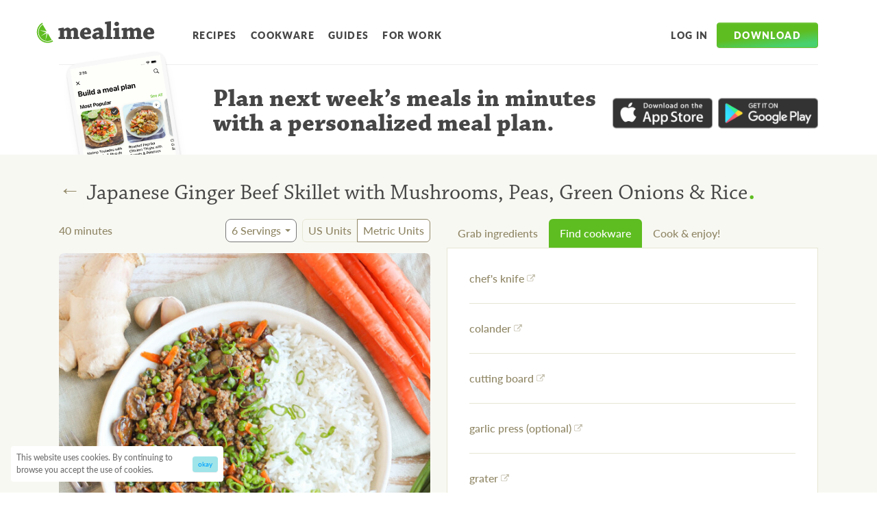

--- FILE ---
content_type: application/javascript; charset=utf-8
request_url: https://www.mealime.com/_next/static/chunks/pages/recipes-7cb6b8e15cf226ce.js
body_size: 5241
content:
(self.webpackChunk_N_E=self.webpackChunk_N_E||[]).push([[241],{844:function(e,r,n){(window.__NEXT_P=window.__NEXT_P||[]).push(["/recipes",function(){return n(3998)}])},6395:function(e,r,n){"use strict";n.d(r,{Z:function(){return C}});var i=n(4924),t=n(5893),o=n(6560),a=n(5675),d=n.n(a),s=n(7294);function l(){return(l=Object.assign?Object.assign.bind():function(e){for(var r=1;r<arguments.length;r++){var n=arguments[r];for(var i in n)Object.prototype.hasOwnProperty.call(n,i)&&(e[i]=n[i])}return e}).apply(this,arguments)}var p=s.createElement("path",{d:"M1440 767.41V827H0v-57.27c75.35 48.49 215.11 59.94 487.14-11.15C879.76 656 1177 805.9 1440 767.41z",fill:"#fff"}),c=function(e){return s.createElement("svg",l({viewBox:"0 0 1440 827"},e),p)};function g(){return(g=Object.assign?Object.assign.bind():function(e){for(var r=1;r<arguments.length;r++){var n=arguments[r];for(var i in n)Object.prototype.hasOwnProperty.call(n,i)&&(e[i]=n[i])}return e}).apply(this,arguments)}var m=s.createElement("path",{d:"M1440 0v127c-156.5 0-269 26.7-441.5 26.7s-394-49.2-624.5-49.2S0 134 0 134V0h1440z",fill:"#f8f8f3"}),u=function(e){return s.createElement("svg",g({viewBox:"0 0 1440 154",fill:"none"},e),m)},h=n(1662),f=n(9535),x=n(2407),Z=n(1667),b=n(4283),y=n(4605),v=n(1827),j=function(){return(0,t.jsxs)(t.Fragment,{children:[(0,t.jsx)(x.Z,{blobTopSvg:(0,t.jsx)(u,{}),blobBottomSvg:(0,t.jsx)(c,{}),backgroundImage:"radial-gradient(900px at 51.5% 61.73%, rgba(71,207,216,0.05) 0%, rgba(71,207,216,0.19) 100%)",style:{marginTop:0,paddingTop:"9rem",paddingBottom:"5rem"},children:(0,t.jsxs)(Z.Z,{children:[(0,t.jsxs)(T,{children:[(0,t.jsx)(S,{name:"Buzzfeed",logo:{source:"/images/press/buzzfeed.png",width:"1200",height:"225.6",maxWidth:225},author:"Anna Borges",authorTitle:"BuzzFeed Staff",quote:"I have found an app that has made me not detest cooking for myself!!!"}),(0,t.jsx)(S,{name:"The Washington Post",logo:{source:"/images/press/washington-post.png",width:"1200",height:"187",maxWidth:345},author:"Macy Freeman",authorTitle:"Producer",quote:"Mealime is a good resource for light, nutritious meals that are easy to prepare."})]}),(0,t.jsxs)(k,{children:[(0,t.jsx)(f.Z,{storeId:"apple",marginRight:"1rem"}),(0,t.jsx)(f.Z,{storeId:"google"})]}),(0,t.jsx)(B,{children:"Start meal planning for free"}),(0,t.jsx)(v.Z,{showCTA:!1})]})}),(0,t.jsx)(y.Z,{style:{justifyContent:"flex-start",overflow:"hidden",minHeight:584,height:"80vh"}}),(0,t.jsx)(b.Z,{})]})},k=o.Z.div({display:"flex",justifyContent:"center",marginTop:"4rem"}),T=o.Z.div((0,i.Z)({},h.Z.mediaBreakpointUp("lg"),{display:"grid",gridTemplateColumns:"1fr 1fr"})),B=o.Z.div({color:h.Z.grey600,textAlign:"center",marginTop:"1rem",marginBottom:"6rem"}),S=function(e){return(0,t.jsxs)("div",{style:{marginTop:"4rem",maxWidth:345,marginLeft:"auto",marginRight:"auto"},children:[(0,t.jsx)("div",{style:{opacity:.8,height:100,maxWidth:e.logo.maxWidth},children:(0,t.jsx)(d(),{src:e.logo.source,alt:e.name,width:e.logo.width,height:e.logo.height,layout:"responsive"})}),(0,t.jsxs)("div",{style:{fontSize:"1.5rem",color:h.Z.grey800,lineHeight:1.2},children:["“",e.quote,"”"]}),(0,t.jsx)("div",{style:{marginTop:"1rem",fontSize:"1.25rem",color:h.Z.grey800},children:e.author}),(0,t.jsx)("div",{style:{color:h.Z.grey600},children:e.authorTitle})]})},C=j},7620:function(e,r,n){"use strict";var i,t,o,a,d,s=n(4924),l=n(5893),p=n(6560),c=n(1662),g=n(9535),m=n(1667),u=function(){return(0,l.jsx)(m.Z,{children:(0,l.jsx)(h,{children:(0,l.jsxs)(f,{children:[(0,l.jsx)(v,{children:(0,l.jsx)(j,{srcSet:"/images/app-screens/pick-your-meals.png 1x , /images/app-screens/pick-your-meals@2x.png 2x",src:"/images/app-screens/pick-your-meals.png",alt:"Mealime meal plan builder",width:"200"})}),(0,l.jsxs)(Z,{children:[(0,l.jsxs)(b,{children:["Plan next week’s meals",(0,l.jsxs)(x,{children:[" ","in minutes with a personalized meal plan"]}),"."]}),(0,l.jsxs)(y,{children:[(0,l.jsx)(g.Z,{storeId:"apple",marginRight:"0.5rem"}),(0,l.jsx)(g.Z,{storeId:"google"})]})]})]})})})},h=p.Z.div((i={position:"relative",borderTopWidth:1,borderTopStyle:"solid",borderTopColor:c.Z.grey200,paddingTop:"1rem"},(0,s.Z)(i,c.Z.mediaBreakpointUp("sm"),{height:100}),(0,s.Z)(i,c.Z.mediaBreakpointUp("md"),{height:132}),(0,s.Z)(i,c.Z.mediaBreakpointUp("lg"),{height:200,paddingTop:"2rem"}),(0,s.Z)(i,c.Z.mediaBreakpointUp("xl"),{height:132}),i)),f=p.Z.div((t={},(0,s.Z)(t,c.Z.mediaBreakpointUp("sm"),{display:"grid",gridTemplateColumns:"3fr 7fr",gap:"3rem"}),(0,s.Z)(t,c.Z.mediaBreakpointUp("md"),{gridTemplateColumns:"2fr 7fr"}),(0,s.Z)(t,c.Z.mediaBreakpointUp("xl"),{gridTemplateColumns:"1fr 5fr"}),t)),x=p.Z.span((0,s.Z)({},c.Z.mediaBreakpointOnly("sm"),{display:"none"})),Z=p.Z.div((0,s.Z)({},c.Z.mediaBreakpointUp("xl"),{display:"flex",alignItems:"flex-start",justifyContent:"center"})),b=p.Z.div((o={display:"block",color:c.Z.grey800,fontFamily:c.Z.serifFontFamily,fontSize:"1.5rem",fontWeight:"bold",lineHeight:1,textAlign:"center"},(0,s.Z)(o,c.Z.mediaBreakpointUp("sm"),{textAlign:"left"}),(0,s.Z)(o,c.Z.mediaBreakpointUp("md"),{display:"block"}),(0,s.Z)(o,c.Z.mediaBreakpointUp("lg"),{fontSize:"2.25rem"}),o)),y=p.Z.div((a={display:"flex",marginTop:"0.5rem",maxWidth:240,marginBottom:"1rem",marginLeft:"auto",marginRight:"auto"},(0,s.Z)(a,c.Z.mediaBreakpointUp("sm"),{marginLeft:0}),(0,s.Z)(a,c.Z.mediaBreakpointUp("lg"),{marginTop:"1.5rem",maxWidth:300}),(0,s.Z)(a,c.Z.mediaBreakpointUp("xl"),{marginLeft:"1rem",marginTop:"1rem",flexShrink:0}),a)),v=p.Z.div((d={display:"none",borderWidth:3,borderStyle:"solid",borderColor:c.Z.grey100,borderRadius:10,backgroundColor:"#fff",boxShadow:"0px 15px 20px -10px rgba(0,0,0,0.15), 0px 1px 4px -2px rgba(0,0,0,0.4)",transform:"rotate(-9deg)",marginLeft:"2rem"},(0,s.Z)(d,c.Z.mediaBreakpointUp("sm"),{display:"inline-block",marginTop:"-2rem"}),(0,s.Z)(d,c.Z.mediaBreakpointUp("md"),{marginTop:"-2.75rem"}),(0,s.Z)(d,c.Z.mediaBreakpointUp("lg"),{borderWidth:6,borderRadius:16}),d)),j=p.Z.img({maxWidth:"100%",height:"auto"});r.Z=u},3998:function(e,r,n){"use strict";n.r(r),n.d(r,{__N_SSP:function(){return Q},default:function(){return $}});var i,t,o,a,d=n(4924),s=n(603),l=n(5893),p=n(6560),c=n(1664),g=n.n(c),m=n(1163),u=n(7294),h=n(1667),f=n(1992),x=n(2968),Z=n(5952),b=n(1662),y=function(e){var r=Z.C9();return(0,l.jsx)(v,{children:(0,l.jsxs)(j,{value:e.menuType,onChange:e.onToggle,children:[(0,l.jsx)("option",{value:"-1",children:"All Menus"}),r.map(function(e){return(0,l.jsx)("option",{value:e.id.toString(),children:e.name},e.id)})]})})},v=p.Z.div((i={position:"relative",display:"inline-block",backgroundColor:b.Z.grey200,borderRadius:"8px",marginRight:"0.5rem"},(0,d.Z)(i,":after",{content:'""',position:"absolute",right:8,top:"50%",transform:"translateY(-50%)",color:b.Z.grey800,display:"inline-block",width:"0",height:"0",marginLeft:"2px",marginRight:"0.5rem",verticalAlign:"middle",borderTop:"4px dashed",borderRight:"4px solid transparent",borderLeft:"4px solid transparent"}),(0,d.Z)(i,b.Z.mediaBreakpointUp("sm"),{marginRight:"0.75rem"}),i)),j=p.Z.select((0,d.Z)({appearance:"none",minWidth:110,width:"100%",height:"auto",paddingTop:"0.75rem",paddingBottom:"0.75rem",paddingLeft:"1.25rem",paddingRight:"1.25rem",backgroundColor:"transparent",color:b.Z.grey800,border:"none",top:"auto",marginRight:"0.875rem"},":focus",{outline:0})),k=function(e){for(var r=e.currentPage,n=e.numRecipes,i=Math.ceil(n/e.recipesPerPage),t=i<5?1:r>2?r-2:1,o=i<5?i+1:i>r+3?r+3:i+1,a=[],d=t;d<o;d++)a.push((0,l.jsx)(T,{active:r==d,label:d.toString(),page:d},d));return(0,l.jsxs)(B,{children:[1!=r&&(0,l.jsx)(T,{rel:"prev",label:"‹ Prev",page:r-1}),r>4&&(0,l.jsxs)(l.Fragment,{children:[(0,l.jsx)(T,{active:1==r,label:"1",page:1}),(0,l.jsx)(S,{children:"…"})]}),a,r<i-3&&(0,l.jsxs)(l.Fragment,{children:[(0,l.jsx)(S,{children:"…"}),(0,l.jsx)(T,{active:r==i,label:i.toString(),page:i})]}),r!=i&&(0,l.jsx)(T,{rel:"next",label:"Next ›",page:r+1})]})},T=function(e){var r=e.label,n=e.page,i=e.active,t=e.rel;return(0,l.jsx)(g(),{href:n>1?"/recipes?page=".concat(n):"/recipes",passHref:!0,children:(0,l.jsx)(C,{rel:t,active:i,children:r})})},B=p.Z.div({display:"flex",justifyContent:"center",marginTop:"1rem"}),S=p.Z.span({color:b.Z.beige700,paddingTop:5,paddingBottom:5,paddingLeft:2,paddingRight:2}),C=p.Z.a({fontVariantNumeric:"tabular-nums",color:b.Z.beige700,paddingTop:5,paddingBottom:5,paddingLeft:8,paddingRight:8,border:"none",borderRadius:4,textDecoration:"none",whiteSpace:"nowrap"},function(e){return{backgroundColor:e.active?b.Z.green500:"transparent",color:e.active?"white":b.Z.beige700}}),w=n(6395),R=n(7620),U=n(6486),z=n.n(U),W=n(1739),I=function(e){var r=(0,u.useRef)(),n=(0,u.useState)(!1),i=n[0],t=n[1];(0,W.Z)(r,function(){t(!1)});var o=Z.gK();return(0,l.jsxs)(L,{ref:r,children:[(0,l.jsx)(P,{onClick:function(){return t(!i)},"aria-haspopup":"menu",children:function(){var r=e.restrictionIds.length;if(r>3)return"".concat(r," of 12 selected");if(r>0){var n=e.restrictionIds.map(function(e){var r;return null===(r=o.find(function(r){return r.id===e}))||void 0===r?void 0:r.name});return z().truncate(n.join(", "),{length:35})}return"No Diet Restrictions"}()}),i&&(0,l.jsx)(_,{children:o.map(function(r){return(0,l.jsxs)(M,{children:[(0,l.jsx)(E,{id:r.id.toString(),type:"checkbox",name:r.id.toString(),checked:e.restrictionIds.includes(r.id),onChange:function(n){return e.onToggle(r.id,n.target.checked)}}),r.name]},r.id)})})]})},L=p.Z.div((0,d.Z)({display:"flex",position:"relative",width:"100%"},b.Z.mediaBreakpointUp("md"),{maxWidth:300})),P=p.Z.button((0,d.Z)({display:"block",width:"100%",position:"relative",textAlign:"left",color:b.Z.grey800,backgroundColor:b.Z.grey200,paddingTop:"0.5rem",paddingBottom:"0.5rem",paddingLeft:"1.25rem",paddingRight:"1.25rem",border:"none",borderRadius:8},":after",{content:'""',position:"absolute",right:8,top:"50%",transform:"translateY(-50%)",color:b.Z.grey800,display:"inline-block",width:"0",height:"0",marginLeft:2,marginRight:"0.5rem",verticalAlign:"middle",borderTop:"4px dashed",borderRight:"4px solid transparent",borderLeft:"4px solid transparent"})),_=p.Z.div({position:"absolute",zIndex:1,top:"100%",left:0,width:"100%",paddingTop:"1rem",paddingBottom:"1rem",paddingLeft:"1rem",paddingRight:"1rem",marginLeft:0,marginRight:0,marginBottom:0,fontSize:"1rem",color:b.Z.grey800,textAlign:"left",listStyle:"none",backgroundColor:"#fff",backgroundClip:"padding-box",border:1,borderColor:b.Z.grey100,borderStyle:"solid",borderRadius:8,boxShadow:"0px 10px 16px rgba(0,0,0,0.1)"}),M=p.Z.label({display:"flex",alignItems:"center",marginBottom:"0.5rem",cursor:"pointer"}),E=p.Z.input({display:"inline-block",marginRight:"0.5rem"}),F=n(5132),N=n(2025),O=n(2286),A=function(e,r,n){var i=arguments.length>3&&void 0!==arguments[3]?arguments[3]:60,t=(0,u.useState)(r in e?JSON.parse(e[r]):n),o=t[0],a=t[1];return(0,u.useEffect)(function(){(0,O.setCookie)(null,r,JSON.stringify(o),{maxAge:i,path:"/"})},[o]),[o,a]},H=function(e){var r,n,i,t,o,a,d,p,c,Z,b,v,j,T,B,S=e.reducedVariants,C=e.cookies,U=e.page,z=(0,m.useRouter)(),W=(0,s.Z)(A(C,"debounced-query",""),2),L=W[0],P=W[1],_=(0,u.useState)(L),M=_[0],E=_[1],O=(0,s.Z)(A(C,"menu",-1),2),H=O[0],Q=O[1],$=(0,s.Z)(A(C,"restrictions",[]),2),ee=$[0],er=$[1];"undefined"!=typeof localStorage&&localStorage.setItem("recipe-index-page",U.toString()),r=function(){L!==M&&(P(M),en())},n=400,void 0===n&&(n=0),i=[M],!1,void 0===(o=n)&&(o=0),a=(0,u.useRef)(!1),d=(0,u.useRef)(),p=(0,u.useRef)(r),c=(0,u.useCallback)(function(){return a.current},[]),Z=(0,u.useCallback)(function(){a.current=!1,d.current&&clearTimeout(d.current),d.current=setTimeout(function(){a.current=!0,p.current()},o)},[o]),b=(0,u.useCallback)(function(){a.current=null,d.current&&clearTimeout(d.current)},[]),(0,u.useEffect)(function(){p.current=r},[r]),(0,u.useEffect)(function(){return Z(),b},[o]),(v=[c,b,Z])[0],v[1],B=v[2],(0,u.useEffect)(B,i);var en=function(){z.push({pathname:"/recipes"})},ei=function(e){Q(parseInt(e.target.value)),en()},et=function(e,r){r&&!ee.includes(e)?er(ee.concat([e])):er(ee.filter(function(r){return r!=e})),en()},eo=[],ea=F.h7(S,L).filter(function(e){return F.ZW(e,H,ee)}).reduce(function(e,r){return eo.includes(r.recipeId)||(eo.push(r.recipeId),e.push(r)),e},[]),ed=ea.sort(function(e,r){return r.id-e.id}).slice(Math.min(1*U*25-25+1,ea.length>1?ea.length:0),Math.min(25*U,ea.length)),es=function(){return(0,l.jsxs)(l.Fragment,{children:[(0,l.jsx)(D,{children:ed.map(function(e){return(0,l.jsx)(g(),{href:"/recipes/".concat(N.Z.getVariantNameSlug(e),"/").concat(e.id),passHref:!0,children:(0,l.jsxs)(Y,{style:{display:"block"},children:[(0,l.jsx)(J,{src:e.img,width:"400",height:"400",alt:e.name}),(0,l.jsx)(X,{children:e.name})]})},e.id)})}),(0,l.jsx)(k,{currentPage:U,numRecipes:ea.length,recipesPerPage:25})]})},el=0==ed.length,ep=function(){return(0,l.jsx)(q,{children:"No recipes match your search."})};return(0,l.jsxs)(l.Fragment,{children:[(0,l.jsx)(f.Z,{title:"Mealime - Healthy recipes ready in under 30 minutes",description:"Browse hundreds of delicious, healthy, and easy to prepare recipes from Mealime",includeHomescreenIcons:!0}),(0,l.jsx)(x.Z,{}),(0,l.jsxs)(h.Z,{children:[(0,l.jsx)(G,{children:(0,l.jsx)(K,{type:"text",placeholder:"Search recipes",value:M,onChange:function(e){return E(e.target.value)}})}),(0,l.jsxs)("div",{style:{display:"flex",marginBottom:"3rem"},children:[(0,l.jsx)(y,{menuType:H,onToggle:ei}),(0,l.jsx)(I,{onToggle:et,restrictionIds:ee})]})]}),(0,l.jsx)(R.Z,{}),(0,l.jsxs)(V,{children:[(0,l.jsx)(h.Z,{children:el?(0,l.jsx)(ep,{}):(0,l.jsx)(es,{})})," "]}),(0,l.jsx)(w.Z,{})]})},V=p.Z.div({position:"relative",width:"100%",backgroundColor:b.Z.beige100,paddingTop:"1.5rem",paddingBottom:"2rem",boxShadow:"0px 0px 15px rgba(0,0,0,0.1)"}),q=p.Z.div({fontSize:"1.5rem",color:b.Z.grey800,marginTop:"2rem",marginLeft:"1rem",height:"30vh"}),D=p.Z.div((t={display:"grid",gap:"1rem",gridTemplateColumns:"repeat(2, 1fr)"},(0,d.Z)(t,b.Z.mediaBreakpointUp("md"),{gridTemplateColumns:"repeat(3, 1fr)",gap:"1.5rem"}),(0,d.Z)(t,b.Z.mediaBreakpointUp("xl"),{gridTemplateColumns:"repeat(4, 1fr)"}),t)),J=p.Z.img({maxWidth:"100%",height:"auto"}),X=p.Z.h2((0,d.Z)({fontFamily:b.Z.serifFontFamily,fontSize:"1rem",fontWeight:"normal",lineHeight:1.1,marginLeft:"0.75rem",marginRight:"0.75rem",marginTop:"0.75rem",marginBottom:"1.5rem"},b.Z.mediaBreakpointUp("sm"),{fontSize:"1.25rem"})),Y=p.Z.a((o={color:"#666666",backgroundColor:"white",borderWidth:1,borderColor:b.Z.beige300,borderStyle:"solid",textDecoration:"none",transition:"color 0.2s ease, background-color 0.1s ease, border-color 0.1s ease"},(0,d.Z)(o,":hover",{color:b.Z.grey900}),(0,d.Z)(o,":active",{borderColor:b.Z.grey600,backgroundColor:b.Z.grey100}),o)),G=p.Z.div((0,d.Z)({display:"flex",marginTop:"4rem",marginBottom:"0.5rem"},b.Z.mediaBreakpointUp("sm"),{marginBottom:"0.75rem"})),K=p.Z.input((a={flexGrow:1,fontSize:"1.125rem",lineHeight:1.1,paddingTop:"0.5rem",paddingBottom:"0.525rem",paddingLeft:"1.25rem",paddingRight:"1.25rem",backgroundColor:b.Z.grey200,color:b.Z.grey800,border:"none",borderRadius:8},(0,d.Z)(a,":focus",{outlineColor:b.Z.green500}),(0,d.Z)(a,b.Z.mediaBreakpointUp("sm"),{fontSize:"1.25rem",paddingTop:"0.875rem",paddingBottom:"0.895rem"}),a)),Q=!0,$=H},5132:function(e,r,n){"use strict";n.d(r,{Tg:function(){return l},ZW:function(){return s},h7:function(){return d}});var i=n(7360),t=n.n(i),o=n(6486),a=n.n(o);function d(e,r){return r&&""!=r?t().go(r,e,{key:"name",threshold:-1e4}).map(function(e){return e.obj}):e}function s(e,r,n){var i,t;return(-1==r||a().includes(e.types,r))&&(i=e.restrictions,t=n,0==a().intersection(i,t).length)}function l(e){var r=Math.floor(e/1440),n=Math.floor((e-=1440*r)/60);e-=60*n;var i="PT";return r>0&&(i+=r+"D"),n>0&&(i+=n+"H"),i+=e+"M"}}},function(e){e.O(0,[662,100,675,425,184,711,606,774,888,179],function(){return e(e.s=844)}),_N_E=e.O()}]);

--- FILE ---
content_type: text/plain
request_url: https://www.google-analytics.com/j/collect?v=1&_v=j102&a=721446750&t=pageview&_s=1&dl=https%3A%2F%2Fwww.mealime.com%2Frecipes%2Fjapanese-ginger-beef-skillet-mushrooms-peas-green-onions-rice-gf%2F23136&dp=%2Frecipes%2Fjapanese-ginger-beef-skillet-mushrooms-peas-green-onions-rice-gf%2F23136&ul=en-us%40posix&dt=Mealime%20-%20Japanese%20Ginger%20Beef%20Skillet%20with%20Mushrooms%2C%20Peas%2C%20Green%20Onions%20%26%20Rice&sr=1280x720&vp=1280x720&_u=YEBAAEABAAAAACAAI~&jid=751731855&gjid=363546661&cid=1276851751.1767600001&tid=UA-54885316-1&_gid=1215397482.1767600001&_r=1&_slc=1&z=2006146620
body_size: -450
content:
2,cG-BF966LT6YW

--- FILE ---
content_type: application/javascript; charset=utf-8
request_url: https://www.mealime.com/_next/static/chunks/pages/guides-6e1d90b4ef70ae72.js
body_size: 832
content:
(self.webpackChunk_N_E=self.webpackChunk_N_E||[]).push([[874],{5905:function(e,i,t){(window.__NEXT_P=window.__NEXT_P||[]).push(["/guides",function(){return t(6814)}])},6814:function(e,i,t){"use strict";t.r(i),t.d(i,{__N_SSG:function(){return k}});var r=t(4924),o=t(5893),n=t(6560),d=t(5675),a=t.n(d),l=t(1664),s=t.n(l),m=t(1667),g=t(4283),u=t(1992),c=t(2968),h=t(1662),p=function(e){var i=e.guides;return(0,o.jsxs)(o.Fragment,{children:[(0,o.jsx)(u.Z,{title:"Guides from Mealime",description:"Get on track towards your healthy eating & lifestyle goals with helpful guides from Mealime"}),(0,o.jsxs)(f,{children:[(0,o.jsx)(c.Z,{}),(0,o.jsxs)(m.Z,{style:{marginBottom:"12rem"},children:[(0,o.jsx)(x,{children:"Meal Planning Guides"}),i?(0,o.jsx)(b,{count:i.length,children:i.map(function(e,i){var t=e.data,r=e.slug;return(0,o.jsx)(s(),{href:"/guides/".concat(r),children:(0,o.jsxs)(y,{children:[(0,o.jsx)(Z,{children:(0,o.jsx)(a(),{objectFit:"cover",objectPosition:"center",layout:"fill",src:t.imageSource?t.imageSource:"/images/guides/default-image.png"})}),(0,o.jsxs)(j,{children:[(0,o.jsx)(w,{children:t.badge}),(0,o.jsxs)(v,{children:[t.title,t.subtitle&&(0,o.jsx)(_,{children:t.subtitle})]})]})]})},t.title+i)})}):(0,o.jsx)(S,{children:"Looks like we haven’t published any guides yet."})]}),(0,o.jsx)(g.Z,{hideLinks:!0})]})]})},f=n.Z.div({minHeight:"100%",display:"grid",gridTemplateRows:"auto 1fr auto"}),x=n.Z.h1((0,r.Z)({maxWidth:700,fontFamily:h.Z.serifFontFamily,fontSize:"4rem",color:h.Z.grey800,lineHeight:1,paddingBottom:"2rem",marginTop:"11rem",marginBottom:"4rem",marginLeft:"auto",marginRight:"auto",borderBottomWidth:1,borderBottomColor:h.Z.grey300,borderBottomStyle:"solid"},h.Z.mediaBreakpointUp("lg"),{fontSize:"6rem"})),Z=n.Z.div({position:"relative",width:"100%",height:0,paddingBottom:"56.25%"}),b=n.Z.div({width:"100%",display:"grid",justifyContent:"center",gap:"2rem"},function(e){return{gridTemplateColumns:1===e.count?"minmax(300px, 700px)":"repeat(auto-fit, minmax(300px, 1fr))"}}),y=n.Z.a({display:"block",color:h.Z.grey800,textDecoration:"none",borderWidth:1,borderStyle:"solid",borderColor:h.Z.grey200,borderRadius:16,overflow:"hidden",boxShadow:"0 12px 12px -12px rgba( 0, 0, 0, 0.25)"}),j=n.Z.div({paddingTop:"1rem",paddingBottom:"2rem",paddingLeft:"1.5rem",paddingRight:"1.5rem"}),v=n.Z.div({fontSize:"2rem",fontWeight:600,lineHeight:1.1,marginTop:"0.5rem"}),_=n.Z.div({fontSize:"1rem",fontWeight:400}),w=n.Z.div({display:"inline-block",fontSize:"0.875rem",paddingTop:"0.25rem",paddingBottom:"0.25rem",paddingLeft:"0.75rem",paddingRight:"0.75rem",backgroundColor:h.Z.green200,color:h.Z.green500,borderRadius:"1rem"}),S=n.Z.div({maxWidth:"25ch",fontSize:"2rem",color:h.Z.grey800,lineHeight:1.3,marginTop:"3rem"}),k=!0;i.default=p}},function(e){e.O(0,[100,675,184,774,888,179],function(){return e(e.s=5905)}),_N_E=e.O()}]);

--- FILE ---
content_type: application/javascript; charset=utf-8
request_url: https://www.mealime.com/_next/static/chunks/pages/index-7aae6acf04da9a15.js
body_size: 46210
content:
(self.webpackChunk_N_E=self.webpackChunk_N_E||[]).push([[405],{8312:function(a,e,l){(window.__NEXT_P=window.__NEXT_P||[]).push(["/",function(){return l(8778)}])},8778:function(a,e,l){"use strict";l.r(e),l.d(e,{Home:function(){return tt},default:function(){return tc}});var t,c,i,r,n,o,m,s,d,p,h,g=l(5893),f=l(4283),z=l(4924),u=l(6560),x=l(7294);function M(){return(M=Object.assign?Object.assign.bind():function(a){for(var e=1;e<arguments.length;e++){var l=arguments[e];for(var t in l)Object.prototype.hasOwnProperty.call(l,t)&&(a[t]=l[t])}return a}).apply(this,arguments)}var Z=x.createElement("path",{d:"M85.976 295.292c-2.35-1.752-3.11-4.657-1.685-6.407l20.633-25.719 6.747 5.06-19.05 26.916c-1.36 1.869-4.29 1.92-6.645.15z",fill:"#F80"}),E=x.createElement("path",{d:"M198.973 173.107a21.263 21.263 0 00-17.16-20.317 21.363 21.363 0 00-9.504.282 27.707 27.707 0 00-15.585 10.445 27.52 27.52 0 00-5.68 17.818l.095.252c.085 1.543.328 3.072.724 4.565 1.952 7.171-.38 13.974-3.475 19.459-.762 1.377-43.489 57.708-43.489 57.708l6.62 5.108s42.401-56.599 43.508-57.714a33.203 33.203 0 018.351-6.205 20.757 20.757 0 016.38-2.396c2.489-.4 5.144-.142 7.581-.79l.271-.102a27.708 27.708 0 0015.586-10.444 27.59 27.59 0 005.68-17.818l.097.149zm-37.81 22.374c-8.394-6.314-9.044-19.573-1.464-29.644 7.579-10.072 20.634-13.144 29.01-6.823 8.376 6.322 9.062 19.567 1.476 29.62-7.587 10.054-20.49 13.09-29.022 6.847z",fill:"#DE7527"}),j=x.createElement("path",{d:"M190.184 188.635c-7.579 10.071-20.49 13.089-29.021 6.847-8.532-6.243-9.044-19.573-1.464-29.645 7.579-10.072 20.634-13.144 29.01-6.822 8.376 6.321 9.062 19.566 1.475 29.62z",fill:"#AD5A1C"}),y=x.createElement("path",{d:"M190.184 188.635a23.805 23.805 0 01-8.733 7.502 23.831 23.831 0 01-11.234 2.53 16.606 16.606 0 01-9.054-3.185 18.922 18.922 0 01-1.952-1.737 41.618 41.618 0 0022.356-15.808 44.764 44.764 0 008.326-17.967 18.414 18.414 0 015.63 14.989 25.819 25.819 0 01-5.194 13.622",fill:"#AD5A1C"}),F=x.createElement("path",{d:"M181.567 177.937a41.623 41.623 0 01-22.265 15.774c-6.487-6.784-6.464-18.69.487-27.908 7.587-10.054 20.544-13.11 28.952-6.759.402.302.793.628 1.166.962a44.778 44.778 0 01-8.34 17.931",fill:"#984E18"}),v=x.createElement("path",{d:"M55.002 266.897c-2.455-1.516-3.464-4.288-2.246-6.115l17.825-27.067 7.066 4.336-16.17 28.073c-1.088 1.935-4.014 2.264-6.484.758",fill:"#F80"}),b=x.createElement("path",{d:"M138.223 119.561l-1.219 1.995c1.415.203 2.795.602 4.1 1.186l.8-1.315a1.192 1.192 0 00-.562-1.749 23.814 23.814 0 00-1.787-.61 1.216 1.216 0 00-1.378.521l.046-.028zm16.234 17.057a23.168 23.168 0 00-1.5-5.488.798.798 0 00-.681-.523.812.812 0 00-.765.394l-1.305 2.091a23.971 23.971 0 01-2.919 19.543c-6.496 10.541-18.883 14.716-27.681 9.318-8.798-5.399-10.654-18.323-4.167-28.88a24.05 24.05 0 0116.142-11.419l1.296-2.106a.818.818 0 00-.771-1.241c-1.903.155-3.78.54-5.591 1.146a28.04 28.04 0 00-14.25 11.655 27.977 27.977 0 00-3.941 17.968l.05.284a21.414 21.414 0 001.11 4.387c2.55 6.807.928 13.731-1.597 19.371-.63 1.42-37.237 60.471-37.237 60.471l7.066 4.335s36.258-59.274 37.252-60.48a32.748 32.748 0 017.608-6.826 20.403 20.403 0 016.029-2.909c2.402-.633 5.024-.605 7.381-1.378l.227-.141a27.216 27.216 0 0014.294-11.654 27.16 27.16 0 003.967-17.992l-.017.074zm-5.5-11.855a16.186 16.186 0 00-1.319-1.278 1.212 1.212 0 00-1.892.337l-.8 1.315a15.614 15.614 0 012.896 3.172l1.228-1.98a1.212 1.212 0 00-.151-1.459",fill:"#DE7527"}),B=x.createElement("path",{d:"M147.332 152.607c-6.496 10.541-18.883 14.716-27.681 9.317-8.798-5.398-10.654-18.322-4.167-28.879a24.05 24.05 0 0116.142-11.419l-7.971 12.969a2.26 2.26 0 00.802 3.001 2.267 2.267 0 003.046-.63l9.501-15.41c1.415.203 2.795.603 4.099 1.186l-10.113 16.42a2.26 2.26 0 002.45 3.29 2.27 2.27 0 001.398-.919l10.128-16.429a15.621 15.621 0 012.897 3.172l-9.492 15.424a2.262 2.262 0 002.46 3.382 2.27 2.27 0 001.403-1.02l7.971-12.969a23.928 23.928 0 01.65 10.082 23.987 23.987 0 01-3.568 9.46",fill:"#AD5A1C"}),k=x.createElement("path",{d:"M147.332 152.607c-6.496 10.542-18.883 14.717-27.681 9.318a15.479 15.479 0 01-3.956-3.458c8.634-1.863 17.681-8.368 23.726-18.419a45.162 45.162 0 005.885-14.736 16.593 16.593 0 012.583 2.905l-9.491 15.425a2.264 2.264 0 103.863 2.361l7.971-12.969a23.933 23.933 0 01.65 10.083 24.002 24.002 0 01-3.568 9.46",fill:"#AD5A1C"}),C=x.createElement("path",{d:"M139.421 140.048c-6.045 10.051-15.092 16.556-23.726 18.419-5.227-6.381-5.569-16.7-.202-25.408a24.059 24.059 0 0116.142-11.418l-7.98 12.954a2.263 2.263 0 003.848 2.371l9.491-15.425c1.418.215 2.8.619 4.109 1.201l-10.113 16.42a2.261 2.261 0 002.45 3.29 2.267 2.267 0 001.398-.92l10.128-16.429c.066.106.132.212.313.267a45.195 45.195 0 01-5.858 14.678",fill:"#984E18"}),w=x.createElement("path",{d:"M274.768 195.118c-15.719-10.853-44.016-11.6-54.852 4.096l-6.233 8.171c-8.566 17.597-.514 31.764 13.427 38.711l20.921 14.426-.151.177c-1.342 3.238-27.951-3.918-34.261 9.062-6.795 14.359 8.541 24.395 15.801 27.28 22.538 8.936 34.798 8.001 85.211 41.592l51.123-74.079c-38.344-22.596-90.951-69.405-90.951-69.405",fill:"#FFB100"}),S=x.createElement("path",{d:"M322.158 343.828a2.913 2.913 0 002.171.458 2.897 2.897 0 001.859-1.213l47.783-69.267a2.882 2.882 0 00-.683-3.97l-7.575-5.235-51.083 74.033 7.528 5.194z",fill:"#FF7C00"}),D=x.createElement("path",{d:"M317.381 324.569l-2.182-12.064 12.064-2.184 1.417 7.88 1.954-2.856-1.001-5.506 5.504-1.024 1.966-2.846-7.881 1.418-2.182-12.065 12.064-2.184 1.417 7.881 1.965-2.847-1.012-5.516 5.506-1.001 1.965-2.847-7.892 1.408-2.183-12.064 12.075-2.196 1.406 7.893 1.966-2.847-1.013-5.516 5.517-1.013 1.965-2.847-7.881 1.418-2.182-12.064 7.585-1.406c-.994-.626-1.99-1.274-2.997-1.932l-5.029.921-.918-4.864c-.94-.641-1.882-1.304-2.846-1.965l1.359 7.28-12.064 2.184-2.183-12.064 7.321-1.407-2.748-1.984-5.073.924-.979-5.365c-.906-.775-1.936-1.431-2.883-2.16l1.457 7.977-12.064 2.184-2.182-12.064 8.202-1.102c-.836-.716-1.743-1.348-2.608-2.006l-6.144 1.128-1.265-6.914-2.917-2.312 1.765 9.668-12.064 2.184-2.183-12.064 9.97-1.834-2.51-2.025-7.881 1.418-1.714-9.297c-1.79-1.532-3.533-3.022-5.219-4.342l-10.149 1.925-2.183-12.064.347-.071-3.416-2.921.181 1.052-12.064 2.184-1.875-10.373c-.866-.251-1.732-.503-2.628-.718l2.147 11.605-12.065 2.184-2.182-12.064 11.054-2.029a51.894 51.894 0 00-7.397-1.126l-4.103.815-.161-.933a47.54 47.54 0 00-2.477.084l.251 1.255-12.084 2.208-.199-1.149c-.802.293-1.57.595-2.323.95l.105.641-2.232.416a25.867 25.867 0 00-4.782 3.374l7.477-1.375 2.183 12.064-12.065 2.184-1.514-8.434-1.995 2.618 1.158 6.253-6.145 1.128c-.38.898-.717 1.793-1.022 2.674l7.596-1.396 2.183 12.065-11.132 2.023c.099.809.243 1.613.43 2.407l11.197-2.029 2.182 12.064-7.281 1.36a31.591 31.591 0 002.11 2.111l5.636-1.034 1.056 5.656c.471.26.93.51 1.399.748l1.405.957-1.417-7.881 12.065-2.184 2.182 12.064-7.893 1.408 2.858 1.975 5.505-1.024 1.012 5.517 2.846 1.965-1.406-7.893 12.064-2.184 2.182 12.064-12.064 2.184-.264-1.408c-.817.092-1.639.138-2.462.137l.309 1.713-12.064 2.184-.713-3.935c-.821.053-1.629.117-2.448.192l.766 4.183-12.064 2.184-.5-2.467a11.842 11.842 0 00-2.089 2.108l.142.836-.824.152a9 9 0 00-.528.976 15.255 15.255 0 00-.784 1.655l2.478-.512 2.182 12.064-3.97.683c.396.779.843 1.53 1.34 2.248l3.195-.469.9 5.052a32.469 32.469 0 002.907 2.323l-1.457-7.833 12.064-2.185 2.194 12.075-7.21 1.277c.639.302 1.231.564 1.776.785.827.32 1.633.642 2.425.932l3.403-.618.342 1.985c.905.325 1.786.63 2.677.923l-.625-3.37 12.064-2.184 1.913 10.019c.871.317 1.764.632 2.658.969l-2.09-11.456 12.064-2.184 2.182 12.064-11.047 1.973c1.404.528 2.843 1.086 4.352 1.682l7.2-1.265.847 4.803c.888.393 1.801.827 2.726 1.271l-1.198-6.491 12.064-2.184 2.182 12.064-4.793.836c1.113.606 2.261 1.22 3.421 1.866l1.766-.325.268 1.452c.908.512 1.838 1.022 2.758 1.544l-.632-3.458 12.064-2.184 2.182 12.064-2.275.42c1.767 1.104 3.582 2.248 5.478 3.441l-.392-1.926 12.064-2.184 1.407 7.893 1.976-2.859-1.023-5.504 5.634-1.055 1.965-2.847-7.97 1.403zm-17.099-11.79l-2.182-12.064 12.064-2.184 2.182 12.064-12.064 2.184zm-5.296-28.881l-2.182-12.064 12.064-2.184 2.183 12.064-12.065 2.184zm12.481.191l2.182 12.064-12.064 2.184-2.183-12.064 12.065-2.184zm-15.134-14.637l-2.183-12.064 12.055-2.172 2.182 12.064-12.054 2.172zm14.887-.239l12.064-2.184 2.182 12.064-12.064 2.184-2.182-12.064zm-.442-2.417l-2.182-12.064 12.064-2.184 2.183 12.064-12.065 2.184zm-17.087-11.779l-2.194-12.075 12.064-2.184 2.182 12.064-12.052 2.195zm-5.071-14.005l-12.064 2.185-2.182-12.065 12.064-2.184 2.182 12.064zm-14.694-12.241l-2.182-12.064 12.064-2.184 2.182 12.064-12.064 2.184zm-2.407.43l-12.064 2.184-2.182-12.064 12.064-2.184 2.182 12.064zm-14.481 2.625l-12.064 2.185-2.182-12.065 12.064-2.184 2.182 12.064zm14.875-.249l2.183 12.065-12.065 2.184-2.182-12.064 12.064-2.185zm5.13 14.055l12.064-2.184 2.182 12.064-12.064 2.184-2.182-12.064zm14.682 12.231l2.183 12.064-12.065 2.184-2.182-12.064 12.064-2.184zm2.612 14.471l2.182 12.064-12.064 2.184-2.182-12.064 12.064-2.184zm-12.233 14.685l-12.064 2.184-2.183-12.064 12.064-2.184 2.183 12.064zm2.846 1.965l12.064-2.184 2.182 12.064-12.074 2.196-2.172-12.076zm45.788 18.97l-12.064 2.184-2.182-12.064 12.064-2.184 2.182 12.064zm-14.694-12.241l-2.182-12.064 12.064-2.184 2.182 12.064-12.064 2.184zm26.506-4.884l-12.064 2.184-2.182-12.064 12.064-2.184 2.182 12.064zm-14.682-12.231l-2.182-12.064 12.064-2.185 2.182 12.065-12.064 2.184zm24.262-16.899l2.182 12.064-12.064 2.184-2.182-12.064 12.064-2.184zm-17.078-11.792l2.183 12.064-12.065 2.185-2.182-12.065 12.064-2.184zm-17.099-11.79l2.182 12.065-12.064 2.184-2.194-12.074 12.076-2.175zm-14.887.24l-12.064 2.184-2.182-12.065 12.064-2.184 2.182 12.065zm-4.854-26.465l2.182 12.064-11.997 2.201-2.182-12.064 11.997-2.201zm-29.119-9.587l12.065-2.184 2.182 12.064-12.064 2.184-2.183-12.064zm-2.416.441l2.182 12.065-12.064 2.184-2.183-12.064 12.065-2.185zm-29.129-9.575l12.064-2.184 2.183 12.064-12.064 2.184-2.183-12.064zm14.673 12.243l2.182 12.064-12.064 2.184-2.182-12.064 12.064-2.184zm-26.455 4.847l12.064-2.184 2.183 12.064-12.064 2.184-2.183-12.064zm4.794 26.535l-2.182-12.064 12.064-2.184 2.182 12.064-12.064 2.184zm17.18 11.695l-2.182-12.064 12.064-2.184 2.194 12.074-12.076 2.174zm14.887-.239l12.064-2.184 2.183 12.064-12.065 2.185-2.182-12.065zm14.7 12.307l2.182 12.064-12.064 2.185-2.183-12.065 12.065-2.184zm-14.471 2.614l2.182 12.064-12.064 2.185-2.193-12.053 12.075-2.196zm-14.481 2.626l2.182 12.064-12.064 2.184-2.183-12.064 12.065-2.184zm-24.251 16.909l-2.182-12.064 12.064-2.184 2.182 12.064-12.064 2.184zm17.09 11.802l-2.183-12.065 12.065-2.184 2.182 12.064-12.064 2.185zm14.481-2.626l-2.183-12.064 12.065-2.184 2.182 12.064-12.064 2.184zm17.099 11.79l-2.194-12.075 12.064-2.184 2.182 12.064-12.052 2.195zm17.078 11.791l-2.183-12.064 12.065-2.184 2.182 12.064-12.064 2.184zm17.099 11.79l-2.182-12.064 12.064-2.184 2.182 12.064-12.064 2.184z",fill:"#FF9100"}),A=x.createElement("path",{d:"M83.954 502.774a11.911 11.911 0 0116.467-3.486l30.942 20.172a11.889 11.889 0 013.385 16.428 11.892 11.892 0 01-16.386 3.515L87.42 519.23a11.915 11.915 0 01-3.466-16.456zM204.173 318.369a11.916 11.916 0 003.455 16.474l30.942 20.172a11.889 11.889 0 0016.397-3.532 11.86 11.86 0 001.684-8.948 11.875 11.875 0 00-5.149-7.508L220.629 314.9a11.894 11.894 0 00-16.456 3.469z",fill:"#483937"}),T=x.createElement("path",{d:"M255.387 483.147c30.932-47.446 17.552-110.979-29.885-141.904-47.436-30.925-110.966-17.533-141.897 29.913-30.932 47.446-17.552 110.979 29.885 141.904 47.436 30.925 110.966 17.533 141.897-29.913z",fill:"#A29786"}),O=x.createElement("path",{d:"M251.372 480.529c29.485-45.228 16.731-105.79-28.488-135.27-45.219-29.479-105.778-16.713-135.264 28.515-29.485 45.228-16.73 105.79 28.488 135.27 45.219 29.479 105.778 16.712 135.264-28.515z",fill:"#483937"}),U=x.createElement("path",{d:"M222.7 359.492c-37.363-29.374-91.468-22.889-120.846 14.483s-22.904 91.479 14.46 120.853c37.363 29.373 91.468 22.889 120.846-14.483 29.377-37.372 22.904-91.48-14.46-120.853z",fill:"#584644"}),L=x.createElement("path",{d:"M245.958 466.643a85.21 85.21 0 01-4.373 7.505 86.083 86.083 0 01-54.353 37.22 86.046 86.046 0 01-101.95-66.464 86.08 86.08 0 0112.125-64.749 84.955 84.955 0 015.103-7.03 86.078 86.078 0 00-6.766 61.48 86.042 86.042 0 0096.69 63.035 86.084 86.084 0 0053.524-30.997z",fill:"#4F3E3C"}),R=x.createElement("path",{d:"M318.795 437.396a23.67 23.67 0 00-15.489 9.71l-54.191 76.155a24.04 24.04 0 00-3.993 17.822 24.076 24.076 0 009.681 15.5L382.98 648.05a23.907 23.907 0 0017.838 4.072 23.867 23.867 0 0015.479-9.738l8.559-12.011a16.077 16.077 0 019.852-6.69 7.852 7.852 0 018.733 4.808c.67 7.922 5.911 13.346 12.485 17.974a27.039 27.039 0 0020.163 4.661 26.995 26.995 0 0017.537-10.967 27.042 27.042 0 004.636-20.169 27.09 27.09 0 00-10.98-17.557c-6.537-4.652-13.429-7.91-21.222-5.876a8.03 8.03 0 01-6.612-4.526c-1.652-3.691-.721-9.263 2.454-13.67l8.609-12.095a24.037 24.037 0 004.032-17.817 24.078 24.078 0 00-9.653-15.522l-128.164-91.448a23.905 23.905 0 00-8.536-3.868 23.867 23.867 0 00-9.363-.287l-.032.072zM483.409 632.9a14.472 14.472 0 01-15.044 5.697 14.506 14.506 0 01-9.969-20.069 14.464 14.464 0 0113.633-8.538 14.499 14.499 0 0111.855 6.801 14.51 14.51 0 011.845 10.95 14.478 14.478 0 01-2.32 5.159",fill:"#FF8900"}),W=x.createElement("path",{d:"M496.944 634.027a27.665 27.665 0 01-3.295 6.17 26.987 26.987 0 01-7.673 7.247 26.977 26.977 0 01-20.42 3.42 27.045 27.045 0 01-9.625-4.35c-6.525-4.633-11.804-10.034-12.485-17.974a7.834 7.834 0 00-8.733-4.808 16.077 16.077 0 00-9.852 6.69l8.054-11.301a16.3 16.3 0 019.852-6.69 7.846 7.846 0 015.226.84 7.862 7.862 0 013.507 3.968 20.93 20.93 0 007.1 13.627 14.522 14.522 0 0012.974 8.173 27.211 27.211 0 0013.303.751 27.17 27.17 0 0012.059-5.654M408.843 640.885a23.703 23.703 0 0015.507-9.722l-8.042 11.319a23.864 23.864 0 01-15.478 9.738 23.904 23.904 0 01-17.839-4.072l-128.178-91.467a24.082 24.082 0 01-9.681-15.5 24.038 24.038 0 013.993-17.822l8.043-11.319a24.037 24.037 0 00-3.997 17.834 24.078 24.078 0 009.696 15.506l128.166 91.449a23.773 23.773 0 0017.88 4.167",fill:"#FF7D00"}),N=x.createElement("path",{d:"M329.246 573.205c4.39-1.604 9.861-1.511 15.654-1.441 11.598.157 24.71.335 34.738-12.949 12.152-16.088 11.614-41.569 11.165-48.983a79.596 79.596 0 00-8.301-30.309c-1.098-2.334-2.083-4.896-3.101-7.592l-4.373-3.126a151.133 151.133 0 011.651 4.341c1.128 2.989 2.283 6.064 3.586 8.76a78.172 78.172 0 018.131 29.718c.268 5.015 1.267 31.057-10.037 46.036-8.664 11.481-21.098 11.312-32.084 11.18-5.932-.085-11.549-.163-16.281 1.555a190.562 190.562 0 00-19.019 8.64c-4.978 2.471-10.011 4.977-14.884 7.043l2.157 1.557c4.025-1.812 8.188-3.894 12.278-5.929a188.556 188.556 0 0118.72-8.501M369.215 615.465c4.916-4.194 8.924-10.869 12.713-17.483 4.427-7.564 8.596-14.678 13.813-17.587 3.311-1.875 10.755-.473 18.768 1.009 13.375 2.499 28.536 5.365 37.48-3.806a24.454 24.454 0 006.229-13.068c.66-4.931.247-9.948-1.21-14.707a48.867 48.867 0 01-1.296-6.953c-.272-2.704-.38-5.435-.626-8.26s-.351-5.999-.58-9.042l-2.791-1.982c.516 4.183.785 8.549 1.032 12.799.168 2.744.329 5.598.581 8.393a48.849 48.849 0 001.297 7.159 32.924 32.924 0 011.121 13.753 18.733 18.733 0 01-4.637 10.161c-7.62 7.835-22.89 4.961-35.123 2.668-8.839-1.681-15.821-2.886-19.926-.712-6.394 3.58-11.179 11.761-15.825 19.672-3.729 6.342-7.233 12.386-11.402 15.923a36.794 36.794 0 01-22.468 8.633l3.376 2.413a38.667 38.667 0 0019.486-8.964M487.269 602.494l.275.188a25.464 25.464 0 01-2.122 3.011 25.76 25.76 0 01-7.068 5.98 14.067 14.067 0 00-3.428-1.317 21.622 21.622 0 009.165-6.304 18.15 18.15 0 001.774-2.582l1.422 1.013M463.05 612.89a14.664 14.664 0 00-3.132 3.213l-.129.083c-1.961-.152-4.933-.306-5.883.48a12.462 12.462 0 00-1.873 1.815 2.513 2.513 0 00-.023.534 8.952 8.952 0 01-1.828 5.26 35.772 35.772 0 00-1.939 3.828 39.778 39.778 0 01-3.373 6.167 17.852 17.852 0 01-.834-2.528 34.111 34.111 0 001.773-3.722 39.794 39.794 0 012.415-4.623 3.76 3.76 0 00.788-2.421c.023-2.037.732-3.811 4.322-6.875 2.158-1.816 4.938-1.72 8.932-1.386.248.024.477.059.714.064M348.971 450.662l3.46 2.463-2.187.226c-5.63.553-11.436 1.114-15.499-1.769a10.315 10.315 0 01-2.623-2.736 28.881 28.881 0 01-3.703-11.098c1.006.226 1.991.535 2.945.924a22.542 22.542 0 002.942 7.667 9.632 9.632 0 002.374 2.507c3.214 2.283 7.561 2.236 12.273 1.828",fill:"#FF7A00"}),H=x.createElement("path",{d:"M354.155 458.352c.337.243.659.505.966.785 3.538 3.32 5.57 8.948 7.563 14.394.964 2.653 1.876 5.183 2.946 7.431a97.115 97.115 0 017.196 23.495c2.106 10.948 1.112 28.536-8.592 42.003-7.788 10.742-14.371 11.098-22.046 11.45l-1.808.088a60.563 60.563 0 00-21.15 5.253c-2.581 1.152-5.231 2.399-8.015 3.679-8.879 4.152-18.498 8.646-26.943 10.551l-3.054-2.152c9.053-1.073 20.3-6.344 30.519-11.116 2.839-1.316 5.526-2.586 8.137-3.731a61.999 61.999 0 0121.839-5.433l1.826-.1c7.5-.422 12.876-.682 19.283-9.69 8.861-12.229 9.673-28.639 7.682-38.96a95.453 95.453 0 00-7.02-23.218c-1.087-2.316-2.051-4.968-2.987-7.535-1.941-5.323-3.938-10.818-7.304-13.988a8.764 8.764 0 00-.871-.716c-3.131-2.232-7.437-2.082-11.586-1.928-4.149.154-8.629.518-11.864-1.673a8.576 8.576 0 01-2.267-2.341 38.318 38.318 0 01-4.601-13.118l-1.042-4.522c.939-.1 1.883-.139 2.827-.115l.572 2.565a37.789 37.789 0 004.451 12.721 7.937 7.937 0 002.048 2.118c2.91 2.087 6.913 1.949 11.11 1.79 4.198-.159 8.797-.418 12.243 2.105",fill:"#FF7A00"}),I=x.createElement("path",{d:"M332.381 462.058a15.664 15.664 0 017.886 2.055c.479.345.917.745 1.303 1.192a31.103 31.103 0 015.029 10.538 65.865 65.865 0 002.401 6.249 81.328 81.328 0 013.491 9.547c.788 2.375 1.605 4.837 2.546 7.167 1.575 3.897 5.8 17.928-6.166 35.039-7.149 10.283-11.269 10.237-16.492 10.168a41.031 41.031 0 00-4.252.115c-5.112.43-9.208 3.065-13.55 5.883-1.676 1.068-3.408 2.171-5.143 3.146-12.348 6.673-28.818 12.445-38.052 8.682a14.98 14.98 0 01-3.17-1.766c-4.403-3.133-7.292-8.318-10.134-13.431a74.458 74.458 0 00-5.119-8.199c-2.502-3.358-4.789-6.542-6.771-9.817.45-1.193.997-2.347 1.634-3.451a119.363 119.363 0 007.286 10.707 72.256 72.256 0 015.087 8.271c2.76 4.983 5.625 10.132 9.849 13.145a15.908 15.908 0 002.984 1.677c8.878 3.653 24.683-1.903 36.676-8.401 1.637-.887 3.228-1.926 4.922-3.006 4.458-2.839 9.082-5.784 14.687-6.295a38.867 38.867 0 014.343-.174c5.188.014 7.876.169 13.694-8.178 10.694-15.367 6.744-28.277 5.278-31.88-.946-2.38-1.775-4.859-2.568-7.284a87.264 87.264 0 00-3.489-9.34 60.203 60.203 0 01-2.423-6.365 30.944 30.944 0 00-4.843-10.163 5.935 5.935 0 00-1.16-1.05 14.598 14.598 0 00-7.362-1.922 15.562 15.562 0 01-7.909-2.092 8.414 8.414 0 01-1.978-2.007 43.762 43.762 0 01-4.142-8.821c-1.776-4.495-3.429-8.757-6.828-11.207a25.044 25.044 0 013.211-1.708 29.232 29.232 0 015.912 10.624 41.94 41.94 0 004.152 8.633 7.086 7.086 0 001.74 1.795 14.72 14.72 0 007.44 1.924",fill:"#FF7A00"}),P=x.createElement("path",{d:"M317.653 464.387a8.135 8.135 0 001.818 1.797 16.056 16.056 0 003.318 1.672c1.127.405 2.204.937 3.211 1.585a7.066 7.066 0 011.969 2.116 27.408 27.408 0 012.522 6.561 38.779 38.779 0 001.786 5.162c.442.937.898 2.02 1.268 2.926a26.42 26.42 0 003.666 6.894c3.683 4.318 7.286 11.926-3.597 28.218-6.649 9.887-9.231 9.899-13.006 9.217a14.49 14.49 0 00-4.662-.245c-3.778.41-6.528 3.329-9.682 6.712a39.034 39.034 0 01-6.534 6.003c-9.844 6.58-21.49 6.428-27.921 2.876l-1-.634c-3.322-2.369-5.085-6.561-6.766-10.623a32.173 32.173 0 00-4.686-8.657l-1.243-1.463c-1.8-2.095-3.588-4.17-5.179-6.424l1.996-2.801a73.788 73.788 0 005.178 6.502l1.315 1.496a34.194 34.194 0 014.862 8.933c1.704 4.099 3.335 7.961 6.473 10.162.305.195.622.408.934.572 6.077 3.363 16.983 3.572 26.083-2.51a34.526 34.526 0 005.541-5.163c3.259-3.502 6.97-7.473 11.762-7.958a15.698 15.698 0 015.05.284c3.219.542 4.595.832 9.933-7.131 7.325-10.94 8.238-18.574 3.005-24.756a26.446 26.446 0 01-3.872-7.178 51.235 51.235 0 00-1.245-2.888 40.74 40.74 0 01-1.843-5.334 27.464 27.464 0 00-2.383-6.26 6.158 6.158 0 00-1.726-1.857 14.578 14.578 0 00-3.066-1.521 16.482 16.482 0 01-3.486-1.772 8.08 8.08 0 01-2.026-2.002c-.728-1.144-1.537-2.21-2.29-3.312a31.263 31.263 0 00-7.177-8.625 14.008 14.008 0 00-5.613-2.388c-.26-.042-.531-.102-.809-.132l2.021-2.844.381.069a14.751 14.751 0 015.973 2.548 32.308 32.308 0 017.537 8.784c.705 1.107 1.422 2.232 2.249 3.286",fill:"#FF7A00"}),_=x.createElement("path",{d:"M308.926 467.353a15.311 15.311 0 013.081 2.886 16.037 16.037 0 012.48 8.609c.298 3.232.55 6.027 2.725 7.572a5.763 5.763 0 001.97.897c1.331.307 2.6.84 3.75 1.578 3.86 2.727 2.567 8.502-4.642 19.706-3.385 5.215-5.343 7.629-7.037 8.63a2.858 2.858 0 01-3.463-.153 5.727 5.727 0 00-4.197-.776c-2.741.372-4.431 3.004-7.155 7.591a34.902 34.902 0 01-6.566 8.798c-4.422 3.749-9.114 3.782-14.324.075a38.586 38.586 0 01-3.368-2.807l-.094-.148c-2.19-1.975-2.815-5.232-3.423-8.423-.608-3.191-1.105-6.167-3.16-7.969-.773-.726-1.589-1.399-2.394-2.052a38.357 38.357 0 01-3.4-3.02l1.941-2.766a42.614 42.614 0 003.418 3.008 63.215 63.215 0 012.449 2.096c2.267 2.055 2.89 5.392 3.51 8.601.62 3.209 1.224 5.987 3.073 7.791l.094.148a32.744 32.744 0 003.29 2.726c4.638 3.216 8.591 3.447 11.983.56a29.145 29.145 0 005.232-7.195c2.509-4.191 5.554-9.371 10.027-9.991a6.775 6.775 0 014.852 1.032c.815.466 1.313.719 1.841.409a34.954 34.954 0 005.218-6.85c7.102-11.005 6.938-14.271 4.244-16.185a10.63 10.63 0 00-3.487-1.408 7.27 7.27 0 01-2.336-1.105c-2.538-1.832-2.84-5.191-3.096-8.399a14.618 14.618 0 00-2.228-7.888 14.847 14.847 0 00-2.897-2.718c-4.426-3.169-10.644-4.109-17.114-4.266l2.083-2.908c6.487.223 12.698 1.193 17.12 4.314z",fill:"#FF7A00"}),G=x.createElement("path",{d:"M210.164 99.537a714.039 714.039 0 01-3.323 5.57s41.272 28.689 54.492 37.587c9.483 6.442 19.071 12.832 28.915 18.746 11.93 7.163 23.862 14.357 36.275 20.6 12.412 6.244 24.568 11.988 37.905 14.909a79.944 79.944 0 0010.742 1.417 3.388 3.388 0 002.745-1.165c-1.041-1.39-2.603-3.637-3.868-5.497a65.553 65.553 0 01-7.402-1.124c-13.351-2.904-25.686-8.811-37.841-14.85-12.427-6.227-24.434-13.37-36.289-20.583-9.8-5.963-19.432-12.305-28.915-18.747-11.945-8.121-46.764-32.239-53.466-36.83",fill:"#A19684"}),V=x.createElement("path",{d:"M213.971 93.14s-1.946 3.309-3.809 6.397c6.673 4.623 41.491 28.741 53.466 36.83 9.483 6.442 19.071 12.832 28.915 18.747 11.914 7.148 23.862 14.357 36.29 20.584 12.174 6.115 24.554 12.004 37.905 14.908 2.444.515 4.916.891 7.402 1.124l-1.445-2.082c-1.309-1.811-8.089-10.607-10.433-13.359a126.677 126.677 0 00-11.743-11.658c-8.217-7.476-17.294-13.844-25.991-20.693-7.955-6.204-77.826-56.393-91.412-66.155a2.826 2.826 0 00-3.151-.136 2.825 2.825 0 00-.811.754 6.552 6.552 0 00-.514.565c-3.278 4.253-6.523 8.534-9.8 12.787-.765.84-1.233 2.037-2.587 2.193l-.625-.125-1.648-.82",fill:"#CFC2AD"}),J=x.createElement("path",{d:"M142.58 33.771a11.83 11.83 0 00.948 7.536c.249.59.666 1.092 1.199 1.445 1.256.7 3.462-1.043 4.883-1.079a4.64 4.64 0 013.941 2.168 105.349 105.349 0 0024.142 23.44c9.351 6.587 19.377 10.807 29.819 15.317a6.11 6.11 0 014.466 5.716 6.017 6.017 0 002.008 4.78l1.141.565 1.117.397c1.37-.141 1.874-1.248 2.602-2.21 3.277-4.252 6.522-8.534 9.799-12.787l.192-.21c2.062-2.494 1.013-4.038-1.438-5.47-4.474-2.654-8.512-6.534-12.699-9.634a763.856 763.856 0 00-14.204-10.383 378.035 378.035 0 00-32.063-21.493c-4.612-2.631-10.916-7.303-16.395-7.032a10.407 10.407 0 00-9.495 8.812",fill:"#584543"}),X=x.createElement("path",{d:"M200.232 67.236a3.036 3.036 0 001.274 4.499 3.04 3.04 0 003.309-.56 3.03 3.03 0 00.77-3.266 3.042 3.042 0 00-1.056-1.4 3.02 3.02 0 00-4.268.694M180.92 53.238a3.045 3.045 0 00.683 4.254 3.05 3.05 0 002.268.541 3.04 3.04 0 002.525-3.486 3.053 3.053 0 00-3.491-2.528 3.044 3.044 0 00-1.985 1.22M161.658 39.318a3.033 3.033 0 00-.097 3.365 3.04 3.04 0 004.646.619 3.04 3.04 0 10-4.549-3.984",fill:"#F80"}),Y=function(a){return x.createElement("svg",M({width:525,height:728,fill:"none"},a),Z,E,j,y,F,v,b,B,k,C,w,S,D,A,T,O,U,L,R,W,N,H,I,P,_,G,V,J,X)};function $(){return($=Object.assign?Object.assign.bind():function(a){for(var e=1;e<arguments.length;e++){var l=arguments[e];for(var t in l)Object.prototype.hasOwnProperty.call(l,t)&&(a[t]=l[t])}return a}).apply(this,arguments)}var q=x.createElement("path",{d:"M1440.19 820.25V929H.01V772.86c198.69 71.88 457.42 120.25 682.71 137.92 288.06 20.14 568.91 8.55 757.47-90.53z",fill:"#fff"}),K=function(a){return x.createElement("svg",$({viewBox:"0 0 1440.19 929"},a),q)};function Q(){return(Q=Object.assign?Object.assign.bind():function(a){for(var e=1;e<arguments.length;e++){var l=arguments[e];for(var t in l)Object.prototype.hasOwnProperty.call(l,t)&&(a[t]=l[t])}return a}).apply(this,arguments)}var aa=x.createElement("path",{d:"M1439.91 0v166.68c-223.56-67.1-551.58-28.43-718.83-37.25C505.31 118.05 221.01 1.58.56 24.83V0z",fill:"#fff"}),ae=function(a){return x.createElement("svg",Q({viewBox:"0 0 1440.19 929"},a),aa)},al=l(1662),at=l(2407),ac=l(88),ai=l(1667),ar=function(a){var e=a.fileName,l=a.alt,t=a.caption;return(0,g.jsxs)(ao,{children:[(0,g.jsx)(am,{children:(0,g.jsx)(an,{srcSet:"/images/app-screens/".concat(e,".png 1x , /images/app-screens/").concat(e,"@2x.png 2x"),src:"/images/app-screens/".concat(e,".png"),alt:l})}),(0,g.jsx)(as,{children:t})]})},an=u.Z.img({maxWidth:"100%",height:"auto"}),ao=u.Z.div({display:"flex",flexDirection:"column",alignItems:"center"}),am=u.Z.div((t={flexShrink:0,width:"auto",overflow:"hidden",borderWidth:4,borderStyle:"solid",borderColor:al.Z.grey100,borderRadius:20,marginRight:"0.5rem",marginBottom:"0.5rem",backgroundColor:"#fff",boxShadow:"0px 15px 20px -10px rgba(0,0,0, 0.15), 0px 1px 4px -2px rgba(0,0,0, 0.4)",textAlign:"center"},(0,z.Z)(t,al.Z.mediaBreakpointUp("sm"),{width:226,borderWidth:8,borderRadius:30}),(0,z.Z)(t,al.Z.mediaBreakpointUp("md"),{width:180}),(0,z.Z)(t,al.Z.mediaBreakpointOnly("md"),{borderWidth:5,borderRadius:24}),(0,z.Z)(t,al.Z.mediaBreakpointUp("lg"),{width:226}),t)),as=u.Z.div({display:"inline-block",fontFamily:"'permanent-marker', sans-serif",fontWeight:"normal",fontSize:"1rem",color:al.Z.grey700,transform:"rotate(-4.2deg)",marginTop:"0.5rem"}),ad=function(){return(0,g.jsx)(at.Z,{blobTopSvg:(0,g.jsx)(ae,{}),blobBottomSvg:(0,g.jsx)(K,{}),backgroundImage:"radial-gradient(1422.83px at 31.24% 32.41%, rgba(71,207,216,0.02) 0%, rgba(71,207,216,0.15) 100%)",children:(0,g.jsxs)(ai.Z,{children:[(0,g.jsx)(ap,{children:(0,g.jsx)(Y,{})}),(0,g.jsxs)(ah,{children:[(0,g.jsxs)(ag,{children:[(0,g.jsxs)(az,{children:["Cooking ",(0,g.jsx)("br",{}),(0,g.jsx)("em",{children:"Stress-free."})]}),(0,g.jsx)(au,{children:"Easily cook healthy, delicious meals in about 30 minutes."}),(0,g.jsx)(ax,{children:(0,g.jsx)(ac.Z,{label:"Get Stress-free cooking",align:"left",size:"large"})})]}),(0,g.jsxs)(af,{children:[(0,g.jsx)(ar,{fileName:"recipe",alt:"Screen shot of recipe instructions"}),(0,g.jsx)(ar,{fileName:"handsfree",alt:"Screen shot of hands free mode. change instruction steps without touching your phone",caption:"Hands free mode"})]})]}),(0,g.jsx)(aM,{children:(0,g.jsx)(ac.Z,{label:"Get Stress-free cooking",align:"center",size:"large"})})]})})},ap=u.Z.div((c={position:"absolute",bottom:0,right:-300},(0,z.Z)(c,al.Z.mediaBreakpointUp("md"),{right:-250}),(0,z.Z)(c,al.Z.mediaBreakpointUp("lg"),{right:-300}),c)),ah=u.Z.div((0,z.Z)({position:"relative",width:"100%",display:"grid",columnGap:64,marginBottom:"2rem",zIndex:1},al.Z.mediaBreakpointUp("lg"),{gridTemplateColumns:"6fr 6fr",marginBottom:0})),ag=u.Z.div({marginLeft:"auto",marginRight:"auto"}),af=u.Z.div({display:"flex",justifyContent:"center",alignItems:"flex-start"}),az=u.Z.h2((i={fontFamily:al.Z.serifFontFamily,fontSize:"2.75rem",fontWeight:900,lineHeight:1,color:al.Z.grey800,marginTop:0,marginLeft:"auto",marginRight:"auto",marginBottom:"2.25rem"},(0,z.Z)(i,al.Z.mediaBreakpointUp("md"),{fontSize:"3.125rem"}),(0,z.Z)(i,al.Z.mediaBreakpointUp("lg"),{fontSize:"3.75rem",marginLeft:0,marginRight:0,marginBottom:"6rem"}),i)),au=u.Z.p((0,z.Z)({fontWeight:900,letterSpacing:"0.09em",lineHeight:1.5,textTransform:"uppercase",color:al.Z.grey800,marginBottom:"3rem"},al.Z.mediaBreakpointUp("md"),{fontSize:"1.25rem"})),ax=u.Z.div((0,z.Z)({display:"none"},al.Z.mediaBreakpointUp("lg"),{display:"block"})),aM=u.Z.div((0,z.Z)({display:"block",marginTop:"3.25rem"},al.Z.mediaBreakpointUp("lg"),{display:"none"}));function aZ(){return(aZ=Object.assign?Object.assign.bind():function(a){for(var e=1;e<arguments.length;e++){var l=arguments[e];for(var t in l)Object.prototype.hasOwnProperty.call(l,t)&&(a[t]=l[t])}return a}).apply(this,arguments)}var aE=x.createElement("path",{d:"M137.59 48.976a2 2 0 00-2.156-1.832l-17.941 1.46a2 2 0 00.325 3.986l15.947-1.297 1.297 15.948a2 2 0 003.987-.325l-1.459-17.94zM12.096 43.637c0 14.34 4.762 25.69 12.83 33.644 8.05 7.933 19.226 12.33 31.797 13.103 25.12 1.546 56.07-11.316 80.398-39.951l-3.049-2.59C110.399 75.708 80.6 87.846 56.969 86.39c-11.803-.726-22.002-4.83-29.234-11.96-7.213-7.108-11.639-17.384-11.639-30.794h-4z",fill:"#757575"}),aj=function(a){return x.createElement("svg",aZ({width:147,height:121,fill:"none"},a),aE)};function ay(){return(ay=Object.assign?Object.assign.bind():function(a){for(var e=1;e<arguments.length;e++){var l=arguments[e];for(var t in l)Object.prototype.hasOwnProperty.call(l,t)&&(a[t]=l[t])}return a}).apply(this,arguments)}var aF=x.createElement("path",{fillRule:"evenodd",clipRule:"evenodd",d:"M122.898 144.972c-.009-.489-.7-.714-1.047-.801a7.5 7.5 0 00-2.906-.065c.313-.106.613-.249.892-.425l1.329-.604a6.61 6.61 0 001.934-1.441c.194-.239.908-1.1.454-1.295-.453-.195-.658.145-.893.196-.88.569-1.68 1.251-2.379 2.03a9.416 9.416 0 01-1.409 1.064 11.71 11.71 0 002.008-3.717c.111-.319.352-1.24-.172-1.158-.524.083-.712.648-.939.96a8.073 8.073 0 00-.582.865c-.344-1.562-1.458.092-1.986.83a28.962 28.962 0 00-1.735 3.46 2.622 2.622 0 01-1.613 1.109 11.284 11.284 0 002.381-4.635c.079-.418.117-.844.115-1.269-1.05.378-1.709 2.013-2.23 2.93a34.924 34.924 0 00-.928 2.055c-.293.686-.369 1.457-1.02 1.862-.395.218-.811.342-1.207.56l-1.187.654a53.504 53.504 0 002.494-3.971c.42-.78.836-1.576 1.12-2.375.088-.2.518-1.08.314-1.265-.205-.184-1.947 2.426-2.096 2.721-.696 1.316-1.041 2.735-1.772 4.042a6.009 6.009 0 01-2.915 2.279 23.57 23.57 0 002.477-3.673c.387-.686.696-1.413.92-2.167.07-.278.244-.906-.048-1.038-.568-.268-1.354 1.313-1.529 1.712-.488.992-.888 2.013-1.392 3.008a12.55 12.55 0 00-1.089 2.516c-.718.322-1.481.735-2.178 1.003a9.702 9.702 0 002.632-4.018c.074-.262.377-1.196.01-1.296-.366-.099-.837.823-.977 1.083-.789 1.418-1.183 3.208-2.333 4.329a7.942 7.942 0 01-2.041 1.252l-.36.079.433-.57a24.05 24.05 0 001.247-1.798c.342-.454.608-.96.787-1.499.045-.197.061-.399.049-.6l.188-.042c.392-.086 1.238-.272 1.464-.813.226-.541-.367-.624-.658-.674a9.75 9.75 0 00-4.306.587 5.192 5.192 0 012.632-1.922c1.277-.396 2.589-.406 3.876-.754.313-.069 1.99-.586 1.573-1.214-.418-.629-1.923-.151-2.527.015a32.702 32.702 0 00-3.685 1.318 5.857 5.857 0 012.156-2.521 9.223 9.223 0 012.772-.315 3.694 3.694 0 002.567-1.252c.54-.905-1.154-.615-1.499-.539a30.641 30.641 0 00-3.82 1.152 7.152 7.152 0 012.649-1.844 27.542 27.542 0 013.369-.741c.423-.093 2.433-.666 2.289-1.47-.144-.803-2.382.148-2.816.341-1.399.587-2.737 1.225-4.144 1.698a6.415 6.415 0 011.299-1.563 11.936 11.936 0 011.792-.886 19.293 19.293 0 003.473-1.615 2.87 2.87 0 001.281-1.641c-1.792-.081-3.358 1.312-5.114 1.616.456-.984.898-2.113 1.991-2.37.737-.162 1.473-.324 2.208-.568.735-.243 1.677-.369 1.964-1.153.288-.783-.763-.929-1.324-.642-.561.288-.885.605-1.337.868a7.803 7.803 0 01-1.703.62 11.043 11.043 0 012.039-2.528c.951-.832 2.009-1.474 2.994-2.297.46-.342.887-.726 1.275-1.148.173-.185.534-.56.523-.836-.056-.626-1.428.233-1.677.369a21.574 21.574 0 00-3.369 2.756c.384-.981.859-1.924 1.417-2.817.598-.869 1.285-1.626 1.968-2.48.215-.293 1.275-1.673.931-2.039-.343-.367-1.398 1.11-1.576 1.345a11.68 11.68 0 01-1.505 1.822c.126-.847.408-1.728.626-2.529.218-.801.597-1.769.2-2.304-.397-.535-1.093 1.158-1.166 1.42-.227.836-.221 1.686-.366 2.52-.145.834-.309 1.804-.507 2.699a2.716 2.716 0 01-.4 1.316 9.925 9.925 0 00.298-2.751c-.069-.313-.076-.868-.34-1.023-.776-.467-1.096 2.485-1.031 2.782.092.915.114 1.835.064 2.753a3.993 3.993 0 01-.596 1.474c.051-.666.528-6.486-.945-5.491a2.113 2.113 0 00-.59 1.277 7.817 7.817 0 00-.082 2.015c.072 1.147.478 2.172.534 3.322a4.559 4.559 0 01-1.254 2.961c.356-1.318.565-2.671.623-4.034-.007-.555-.042-2.283-.93-1.99-.888.294-1.189 2.063-1.21 2.788.071 1.238.205 2.471.402 3.695a8.2 8.2 0 01-1.695 4.319c.079-1.206.22-2.407.424-3.598.132-.897.364-2.602-.484-3.021-.848-.419-1.306 1.155-1.348 1.787.041 1.115.25 2.217.621 3.269a4.648 4.648 0 01-.481 3.267 4.99 4.99 0 00-.363-2.622c-.265-.532-.926-1.221-1.367-.24a4.496 4.496 0 00-.103 2.741l.113.515a.78.78 0 00-.605-.21 3.627 3.627 0 00-1.144.251 6.577 6.577 0 00-.269-.776c-.076-.343-.148-.671-.415-.842l.669-.245a5.599 5.599 0 001.028-.554c.139-.112.398-.431.357-.619-.042-.187-.518.114-.579.209-.061.096-.402.187-.611.282-.232.109-.457.23-.676.362a9.204 9.204 0 00-1.76 1.108 4.191 4.191 0 011.187-2.816c.485-.483 1.003-.892 1.488-1.375.467-.511.896-1.054 1.285-1.626-.624-.223-1.289.415-1.786.917-.497.502-1.236 1.402-1.913 2.058a6.812 6.812 0 01.174-1.675c.255-.414.63-.742 1.074-.941.777-.498 1.621-.848 2.408-1.299.26-.11.496-.271.695-.472.198-.2.354-.438.46-.7-1.606-.58-3.292 1.462-4.56 2.641a3.5 3.5 0 01.933-2.104c.689-.676 1.551-1.013 2.273-1.614.722-.601 1.32-1.47 1.151-2.235-.168-.765-1.395.454-1.688.765a24.629 24.629 0 01-2.69 2.704 4.142 4.142 0 011.36-2.477 10.55 10.55 0 001.857-2.685c.121-.272.427-.897.228-1.131-.2-.235-.58.128-.768.316a16.318 16.318 0 00-1.334 2.079 16.619 16.619 0 01-1.278 1.656c.105-.121.117-.664.148-.818l.189-.861c.122-.567.259-1.137.377-1.72s.514-2.144.098-2.691c-.232-.309-.46.593-.508.751-.15.589-.186 1.17-.33 1.71-.145.539-.275.994-.39 1.51a12.286 12.286 0 01-.7-2.351 6.17 6.17 0 00-.466-2.125c-.186-.319-.563-.465-.643.142a4.781 4.781 0 00.498 2.264c.386.902.726 1.822 1.018 2.757a13.483 13.483 0 00-1.653-1.913 4.782 4.782 0 01-.593-.377c-.16-.128-.282-.314-.426-.446-.144-.132-1.099-1.036-1.313-.367a2.585 2.585 0 00.588 2 8.344 8.344 0 001.986 1.561c.368.255.707.548 1.014.874.132.151.506.511.467.781-.039.271-1.468-.25-1.714-.327a4.828 4.828 0 00-3.05-.344c.319 1.895 2.883 2.199 4.364 2.512.62.125.251 1.14.223 1.686a7.933 7.933 0 00-2.756-.507 5.365 5.365 0 00-2.695.593 1.997 1.997 0 001.718 1.162 10.33 10.33 0 002.766-.494l1.238-.273a9.056 9.056 0 01-.01 2.344c-.947-.119-1.865-.261-2.799-.399a11.83 11.83 0 00-1.393-.136c-.311-.03-.624.038-.893.196-.508.456.4 1.075.649 1.233a4.651 4.651 0 002.263.73c.724.002 1.446-.063 2.158-.196l-.266 1.925-.141.031a3.237 3.237 0 00-1.03-.428 14.46 14.46 0 00-1.542-.136 4.83 4.83 0 00-1.467.127l-.627.138c-.204.044-.235.051-.235.199 0 .147.46.521.668.573.198.028.398.039.598.032l.743.017a12.486 12.486 0 001.584-.267l.742-.064.548-.121.156.113-.205 1.453a1.846 1.846 0 00-.51-.149l-.982-.21a7.13 7.13 0 00-1.848-.183c-.62.046-1.236.148-1.838.306-.313.08-.612.206-.887.375-.176.064-.339.161-.479.286-.224.327.627.533.782.565.63.145 1.279.201 1.925.166a9.83 9.83 0 001.967-.171c.313-.069.606-.232.916-.316.31-.085.58-.128.877-.193l-.149 1.113-.533.118a2.872 2.872 0 00-.72.158l-1.753.697a8.357 8.357 0 00-1.59.759 3.202 3.202 0 00-.527.444.225.225 0 00-.051.289c.166.308.693.388 1.02.382.452.032.904-.068 1.3-.286.48-.286.897-.705 1.416-1.032.26-.162.53-.309.807-.44l.612-.429c-.128.912-.22 1.833-.349 2.746-.486.106-.971.213-1.476.161-.537.02-1.07.11-1.584.266-.486.107-.928.483-1.41.687-.156.034-.548.121-.448.426a.575.575 0 00.276.283c.144.122.32.197.508.216a14.61 14.61 0 001.552.035c.377-.001.854.074 1.175-.258a.466.466 0 00.154-.198c.11-.14.246-.258.399-.35.259-.198.502-.415.727-.651-.087.576-.173 1.152-.314 1.707a11.3 11.3 0 01-1.031 2.781c-.13-.368-.3-.721-.51-1.05a3.919 3.919 0 00-1.138-.913 7.097 7.097 0 00-1.226-.647 3.374 3.374 0 00-.683-.193.735.735 0 00-.507.013.466.466 0 00-.2.507.467.467 0 00.087.173c.127.148.282.27.457.358l.707.45c.47.273.962.492 1.457.727.475.251.936.527 1.381.827a13.42 13.42 0 01-1.328 2.028l-.02-.094a5.34 5.34 0 00-1.306-1.007c-.516-.328-1.02-.676-1.551-1.001a2.893 2.893 0 00-1.423-.571 2.595 2.595 0 00-.768.169c-.23.048-.444.151-.624.301-.471.545 1.935 1.326 2.154 1.425.598.18 1.222.255 1.829.4.307.064.61.145.908.243.215.104.437.192.665.263-.424.535-.887 1.046-1.295 1.578-.316-.241-.66-.46-1.004-.679-.344-.22-.724-.529-1.115-.738a3.22 3.22 0 00-1.289-.257 1.215 1.215 0 00-1.112.245.383.383 0 00.127.578c.114.082.234.154.36.216.225.13.451.261.69.372.442.198.905.348 1.38.45.255.042.502.118.746.179.243.062.518.116.752.211-.71.859-1.28 1.824-1.687 2.861-.09.265-.416 1.319.207.937.303-.265.561-.576.766-.922.35-.503.664-1.014.979-1.525.533-.265 1.054-.511 1.568-.788 1 .665 2.013 1.31 2.997 1.977.464.321.95.608 1.454.86.201.086.409.155.62.207a.228.228 0 00.162.025.221.221 0 00.137-.091c.104-.121-.066-.296-.086-.39a5.576 5.576 0 00-.37-.557 4.248 4.248 0 00-1.253-1.068 22.333 22.333 0 00-3.095-1.3l1.47-.782c.161.053.318.117.47.191l.704.435c.458.292 1.023.397 1.489.721.465.323.885.591 1.328.886.443.296.674.524.945.186.27-.338.007-.641-.183-.828a4.624 4.624 0 00-1.234-.908 7.825 7.825 0 00-1.497-.604l-.796-.185a3.482 3.482 0 01-.646-.251l.482-.27.896.262c.566.186 1.12.392 1.755.514.225.049.984.291.988-.217-.048-.219-.198-.3-.366-.394a6.806 6.806 0 00-.769-.355l-1.28-.521.292-.163c.249.159.47.339.718.498.268.139.547.258.834.357.661.285 1.29.641 1.876 1.061.287.182.579.314.862.481l.877.479c.146.066.382.243.569.12.186-.123.157-.329.173-.48-.002-.458-.413-.761-.658-1.051a4.342 4.342 0 00-1.509-1.109 10.76 10.76 0 00-1.78-.623 5.117 5.117 0 00-.88-.118l-.479-.009a12.314 12.314 0 012.461-1.36 1.408 1.408 0 011.395.217c.889.606 1.817 1.238 2.697 1.732a8.04 8.04 0 001.355.782c.27.105.731.184.608-.297a3.192 3.192 0 00-1.572-1.619 8.835 8.835 0 00-2.979-1.146l-.77-.142c.495-.289 1.423-1.001 1.825-.664.403.338.758.456 1.14.699.268.171.549.323.839.454.703.323 1.386.687 2.047 1.09a8.022 8.022 0 002.407 1.009.845.845 0 00-.432-1.067 13.315 13.315 0 01-1.079-.795 10.046 10.046 0 00-2.946-1.595c-.416-.171-.84-.307-1.264-.442.392-.234.779-.417 1.152-.663 1.276.423 2.629.748 3.875 1.26.822.513 1.73.874 2.682 1.064.203-.045.673-.001.613-.348-.06-.347-.891-.689-1.183-.821a32.254 32.254 0 00-5.071-1.471c.804-.52 1.74-.8 2.697-.807.809.194 1.598.459 2.359.791.593.23 1.189.476 1.791.671.227.064.85.353 1.096.053.246-.299-.158-.718-.2-.906a2.953 2.953 0 00-1.262-.884 12.15 12.15 0 00-3.361-.342 10.508 10.508 0 012.283-1.124c1.05-.231 1.87.587 2.647 1.055a7.203 7.203 0 001.953.815 1.934 1.934 0 001.619-.111c.927-.712-.935-1.71-1.284-1.879a10.578 10.578 0 00-3.689-.711 3.629 3.629 0 013.175-.502c.959.476 1.585 1.452 2.608 1.849.504.201 1.688.202 1.626-.75-.062-.953-1.253-1.362-1.955-1.421-.96-.181-1.968-.205-2.957-.299.36-.14.729-.259 1.104-.357.43-.105.873-.152 1.315-.142.85.106 1.686.301 2.494.581.437.137.9.17 1.352.096.329-.073.855-.369.847-.776l-.06-.053zm-25.206-2.789c.089-.642.165-1.265.238-1.903.153-.164.35-.282.567-.338.188-.041.391-.086.555-.237l.392-.086a7.163 7.163 0 00-.616 2.052c-.204.045-.39.168-.568.256l-.282.062c-.1.038-.206.061-.314.069l.028.125zm-.24 1.445c-.025-.11-.046-.203.04-.337l.14-.931c.27.049.545.071.82.065l.313-.069c.009.263.034.526.074.786-.143.046-.29.079-.439.097-.25.055-.484.188-.731.259l-.235.052.017.078zm1.57 3.404c-.692.889-1.224 1.907-1.995 2.732.043-1.893.115-3.808.381-5.734l.344.219.62.126c.218-.023.433-.07.642-.141.068.365.184.719.346 1.053.146.25.21.54.183.828-.109.4-.316.767-.604 1.066l.083-.149zm1.498-2.147a7.361 7.361 0 01.011-.772l-.089-.406c.43-.085.824-.297 1.131-.61.223-.327-.096-.437-.317-.47a2.111 2.111 0 00-1.008.123l-.21-.953.439-.096c.321-.03.637-.099.94-.207.126-.027.455-.1.486-.254.161.364.247.757.255 1.156a4.806 4.806 0 01-1.552 2.503l-.086-.014zm-.953 3.73a6.106 6.106 0 012.7-.496 5.974 5.974 0 00-.636 1.516l-.21.537a.759.759 0 00-.464-.094l-1.567.345-.267.058a6.87 6.87 0 00.128-1.583l.32-.186-.004-.097zm-6.23 7.823l1.264-1.719c.173-.038.322.191.515.247l.605.211c-.764.413-1.46.828-2.306 1.244l-.078.017zm3.748-2.004a3.448 3.448 0 00-2.26-.043c.552-.776 1.104-1.553 1.675-2.317l.743-1.031.282-.062a3.86 3.86 0 01-.033.596c-.06.325-.136.652-.18.973-.045.321-.093.627-.106.941-.013.314-.135.504-.143.768-.008.264 0 0 .017.078l-.094.021.1.076zm1.74-1.054l-.93.483.146-.311.384-.87c.25-.565.44-1.156.565-1.762l.506-.013c.454.068.912.105 1.371.108l.016-.004-.179.384a3.902 3.902 0 00-.401.792c.024.109-.035.286-.067.44l-1.484.72.073.033zm17.573-8.533c.349-.503 1.025-1.012 1.438-1.676.093.422-.589.834-.362 1.193-.368.14-.728.301-1.076.483z",fill:"#009700"}),av=x.createElement("path",{d:"M91.162 157.752l1.089.694a6.234 6.234 0 012.733 4.17 6.237 6.237 0 01-1.194 4.842l-56.292 73.646a.71.71 0 01-.944.151.7.7 0 01-.229-.925l45.943-80.441a6.252 6.252 0 013.984-2.994 6.272 6.272 0 014.91.857z",fill:"#FF8F00"}),ab=x.createElement("path",{d:"M36.326 240.33l45.958-80.445a6.275 6.275 0 018.875-2.149l.554.353-54.867 83.339a.684.684 0 01-.534-.38.687.687 0 01.027-.655",fill:"#FF693E"}),aB=x.createElement("path",{d:"M36.846 241.428l54.866-83.339.539.357a6.235 6.235 0 011.54 9.012l-56.293 73.646a.689.689 0 01-.652.324z",fill:"#FF8F00"}),ak=x.createElement("path",{fillRule:"evenodd",clipRule:"evenodd",d:"M111.318 121.93c-.083-.463-.797-.595-1.159-.651a7.808 7.808 0 00-2.874.312c.294-.149.573-.324.834-.524.405-.249.824-.503 1.218-.782a6.57 6.57 0 001.743-1.688c.151-.242.74-1.205.285-1.329-.455-.124-.648.235-.875.318a11.25 11.25 0 00-2.07 2.334 9.62 9.62 0 01-1.263 1.225 11.381 11.381 0 001.529-3.874c.062-.346.201-1.281-.404-1.112-.604.168-.62.736-.789 1.069-.169.334-.339.617-.478.94-.546-1.504-1.434.282-1.854 1.098a26.922 26.922 0 00-1.256 3.639 2.592 2.592 0 01-1.453 1.31 11.512 11.512 0 001.74-4.937 6.859 6.859 0 00-.059-1.289c-.986.528-1.429 2.221-1.804 3.208-.256.706-.45 1.44-.671 2.149-.22.71-.159 1.488-.766 1.98-.342.278-.754.461-1.108.709l-1.105.81c.705-1.396 1.368-2.811 1.875-4.237.316-.813.584-1.644.803-2.487.055-.225.381-1.16.144-1.295-.469-.306-1.595 2.656-1.725 2.958-.502 1.39-.672 2.848-1.225 4.239a5.749 5.749 0 01-2.59 2.643 21.086 21.086 0 001.973-3.967c.291-.731.502-1.492.626-2.269.033-.284.114-.909-.193-1.002-.307-.093-1.175 1.465-1.281 1.878-.348 1.062-.61 2.127-.984 3.165-.35.852-.6 1.742-.743 2.652-.69.404-1.377.909-2.042 1.286a9.752 9.752 0 002.205-4.408c.053-.275.232-1.241-.145-1.292-.377-.05-.717.941-.842 1.208-.595 1.509-.736 3.33-1.743 4.598a7.122 7.122 0 01-1.904 1.525l-.305.196.355-.622c.369-.628.692-1.29 1-1.946a4.949 4.949 0 00.583-1.59 1.597 1.597 0 00-.03-.602l.18-.065c.392-.143 1.191-.433 1.35-.984.158-.551-.452-.585-.746-.597a9.965 9.965 0 00-4.192 1.149 5.157 5.157 0 012.286-2.26c1.228-.566 2.513-.743 3.752-1.278.287-.104 1.896-.842 1.405-1.395-.491-.553-1.925.104-2.508.332a33.145 33.145 0 00-3.428 1.841 5.933 5.933 0 011.815-2.803 8.628 8.628 0 012.727-.718 3.661 3.661 0 002.39-1.6c.42-.953-1.22-.442-1.557-.336a28.184 28.184 0 00-3.646 1.664 6.903 6.903 0 012.4-2.182 24.722 24.722 0 013.241-1.177c.408-.148 2.309-.975 2.066-1.738-.243-.762-2.327.454-2.752.694-1.294.759-2.547 1.588-3.885 2.228a6.994 6.994 0 011.082-1.721c.52-.409 1.072-.774 1.651-1.093a19.344 19.344 0 003.24-2.078 2.885 2.885 0 001.054-1.796c-1.772.15-3.156 1.742-4.857 2.275.323-1.036.633-2.204 1.663-2.612l2.14-.778c.725-.262 1.629-.591 1.796-1.4.167-.81-.863-.827-1.376-.453-.513.373-.798.715-1.232 1.026-.496.34-1.03.619-1.592.833.418-1 .982-1.933 1.674-2.769.833-.949 1.818-1.715 2.666-2.67.418-.396.797-.83 1.134-1.296.147-.207.455-.625.393-.892-.138-.614-1.375.397-1.614.586a22.245 22.245 0 00-2.972 3.19c.26-1.044.623-2.059 1.084-3.031.472-.955 1.06-1.781 1.624-2.717.19-.325 1.039-1.841.665-2.165-.373-.323-1.24 1.285-1.386 1.542a12.2 12.2 0 01-1.252 2.003 21.03 21.03 0 01.288-2.589c.075-.64.36-1.832-.1-2.295-.458-.463-.95 1.281-.984 1.566a25.062 25.062 0 00-.03 2.546c-.033.897-.06 1.809-.139 2.722-.03.385.017 1.032-.218 1.372a9.579 9.579 0 00-.087-2.776c-.109-.3-.174-.855-.456-.974-.846-.356-.76 2.607-.656 2.893.182.837.302 1.686.36 2.541a3.794 3.794 0 01-.382 1.534c-.038-.667-.345-6.494-1.654-5.304-.337.293-.391.942-.422 1.327a7.98 7.98 0 00.168 2.015c.237 1.122.765 2.104.966 3.222a4.383 4.383 0 01-.828 3.126c.14-1.357.135-2.724-.013-4.079-.065-.555-.342-2.258-1.164-1.84-.821.417-.913 2.186-.833 2.923.227 1.213.515 2.415.864 3.599a8.09 8.09 0 01-1.068 4.625 34.592 34.592 0 01-.053-3.622c.018-.891.019-2.627-.886-2.911-.906-.284-1.129 1.312-1.107 1.934a11.067 11.067 0 001.135 3.126 4.583 4.583 0 01.014 3.28 4.785 4.785 0 00-.7-2.537c-.317-.497-1.078-1.089-1.386-.058a4.294 4.294 0 00.267 2.711l.18.496a.79.79 0 00-.612-.135 3.702 3.702 0 00-1.116.405 4.658 4.658 0 00-.278-.766c-.115-.316-.23-.632-.532-.76l.428-.326a5.75 5.75 0 00.961-.689c.151-.055.338-.48.263-.64-.075-.16-.483.175-.573.208-.09.033-.375.238-.554.354-.22.134-.427.289-.617.463a7.848 7.848 0 00-1.615 1.335 4.337 4.337 0 01.807-2.948c.423-.527.892-1.021 1.294-1.559a14.4 14.4 0 001.066-1.765c-.669-.149-1.244.571-1.656 1.129-.411.558-1.04 1.552-1.64 2.297a6.973 6.973 0 01-.033-1.689c.205-.434.525-.803.926-1.068.705-.597 1.495-1.054 2.231-1.611a2.057 2.057 0 00.976-1.307c-1.668-.364-3.066 1.896-4.158 3.212a3.615 3.615 0 01.633-2.204c.594-.76 1.425-1.198 2.056-1.904.632-.706 1.115-1.63.848-2.367-.268-.736-1.323.634-1.568.995a28.63 28.63 0 01-2.311 3.035 4.21 4.21 0 011.032-2.655 10.5 10.5 0 001.488-2.906c.084-.286.29-.939.077-1.151-.214-.212-.573.208-.72.415a16.48 16.48 0 00-1.043 2.25c-.33.597-.669 1.213-1.055 1.796.088-.134.029-.674.04-.831.011-.157.046-.578.064-.857.056-.599.117-1.183.148-1.756.03-.572.242-2.198-.237-2.67-.478-.473-.394.653-.41.796-.071.604-.046 1.19-.103 1.738-.057.548-.135 1.036-.188 1.549a10.296 10.296 0 01-1.001-2.24 6.477 6.477 0 00-.738-2.029c-.225-.292-.624-.403-.618.225a4.53 4.53 0 00.867 2.152c.479.847.957 1.694 1.366 2.584a14.938 14.938 0 00-1.906-1.673c-.195-.116-.435-.165-.636-.296-.202-.132-.301-.265-.482-.387-.18-.122-1.225-.882-1.334-.196a2.585 2.585 0 00.83 1.91 8.43 8.43 0 002.174 1.287c.395.213.767.466 1.11.753.151.133.585.435.576.693-.008.258-1.487-.055-1.737-.084a4.992 4.992 0 00-3.088.05c.66 1.819 3.151 1.816 4.676 1.926.615.049.393 1.082.41 1.552a8.404 8.404 0 00-2.793-.125 5.262 5.262 0 00-2.609.948 1.987 1.987 0 001.85.91 9.703 9.703 0 002.404-.618l1.177-.427c.188.771.275 1.563.258 2.356-.933.016-1.868-.019-2.806-.018a8.075 8.075 0 00-1.4.048 1.423 1.423 0 00-.874.318c-.433.498.554 1.007.806 1.137a4.628 4.628 0 002.334.411 10.74 10.74 0 002.119-.463l-.016 1.928-.121.044a3.04 3.04 0 00-1.078-.289c-.518-.016-1.034.019-1.551.053a5.58 5.58 0 00-1.438.318 4.442 4.442 0 00-.603.219c-.09.033-.226.082-.222.234.003.152.533.436.747.46.2.004.4-.011.598-.047.226-.082.486-.023.744-.066.514-.15 1.017-.333 1.508-.547.226-.083.452-.165.726-.162.274.002.347-.126.513-.186.057.02.112.045.164.076.008.491 0 .987-.007 1.483a1.14 1.14 0 00-.51-.087l-1.001-.079a6.746 6.746 0 00-1.861.047c-.615.129-1.216.313-1.797.55-.3.121-.58.285-.83.489a1.171 1.171 0 00-.417.356c-.2.344.686.431.828.447a8.047 8.047 0 001.937-.073 8.798 8.798 0 001.921-.443c.302-.11.586-.315.887-.425l.83-.301c0 .375-.001.749.008 1.103l-.528.192a2.35 2.35 0 00-.694.252l-1.416.94c-.53.269-1.03.594-1.493.967-.164.16-.32.33-.463.509a.241.241 0 00-.008.309c.206.283.748.273 1.062.244a2.574 2.574 0 001.267-.46c.422-.341.79-.832 1.267-1.209.478-.378.498-.368.737-.557l.556-.491c.008.916.031 1.826.025 2.747-.468.145-.942.266-1.422.363a5.606 5.606 0 00-1.54.458c-.483.175-.867.621-1.383.894-.15.054-.528.191-.403.486a.674.674 0 00.31.245c.161.102.347.158.537.162.507-.014 1.038-.104 1.543-.169.422.017.834-.133 1.146-.416l.127-.216a1.4 1.4 0 01.335-.394c.18-.066.433-.498.65-.747a33.902 33.902 0 01-.087 1.733 11.554 11.554 0 01-.58 2.866 5.614 5.614 0 00-.66-.969 3.435 3.435 0 00-1.242-.74 6.287 6.287 0 00-1.291-.501 2.997 2.997 0 00-.713-.081.656.656 0 00-.5.079.464.464 0 00-.023.689c.157.121.33.219.515.29.246.114.498.244.76.353.262.109 1.014.347 1.52.52.51.181 1.006.399 1.483.652a12.55 12.55 0 01-.973 2.209l-.032-.091a5.446 5.446 0 00-1.433-.841c-.564-.237-1.114-.531-1.663-.774a2.986 2.986 0 00-1.507-.388c-.256.042-.501.131-.724.263-.222.07-.423.196-.584.365-.41.609 2.022 1.103 2.313 1.151.61.084 1.24.077 1.875.135.306.042.626.079.922.142.296.062.502.158.682.092l-1.082 1.721c-.36-.193-.73-.365-1.1-.537-.369-.172-.771-.434-1.186-.59a3.794 3.794 0 00-1.327-.079 1.22 1.22 0 00-1.055.383c-.197.259-.004.461.207.571a2.3 2.3 0 00.365.157c.256.094.487.215.738.294.469.131.95.212 1.437.243l.753.101c.259.01.516.042.769.095a11.21 11.21 0 00-1.281 3.052c-.07.28-.249 1.383.327.902.267-.292.48-.629.63-.994.28-.544.519-1.108.778-1.662l1.457-.971c1.073.512 2.087 1.046 3.226 1.551a8.415 8.415 0 001.554.66c.21.06.429.1.648.139a.276.276 0 00.287-.104.433.433 0 00-.142-.391 3.341 3.341 0 00-.44-.504 4.13 4.13 0 00-1.377-.878 22.248 22.248 0 00-3.24-.882l1.35-.984c.167.032.33.075.49.128l.755.339c.514.239 1.073.274 1.571.518l1.434.704c.206.096.757.44.976.055.218-.386-.072-.621-.284-.782a4.142 4.142 0 00-1.349-.752 7.325 7.325 0 00-1.542-.393 4.607 4.607 0 00-.83-.073c-.105.038-.392-.096-.673-.164l.437-.346.928.157c.58.095 1.172.22 1.808.279.214.024.993.149.935-.34-.076-.21-.235-.272-.394-.333a5.486 5.486 0 00-.823-.246l-1.323-.353.263-.215s.51.275.776.399c.28.119.573.201.874.244a9.994 9.994 0 011.93.848l.932.358c.303.129.606.257.933.359.327.103.405.176.58.045.174-.131.107-.362.093-.494-.052-.474-.51-.699-.79-.954a4.023 4.023 0 00-1.642-.902 8.618 8.618 0 00-1.847-.384 3.427 3.427 0 00-.888 0l-.465.033a12.291 12.291 0 012.26-1.672 1.435 1.435 0 011.396.037c.961.485 1.964.988 2.917 1.357.453.253.933.455 1.431.603.28.068.748.086.579-.38-.257-.707-1.19-1.116-1.771-1.399a9.293 9.293 0 00-3.12-.739l-.767-.044c.438-.346 1.204-1.152 1.707-.893.504.26.826.347 1.222.544.292.137.595.249.907.334.734.229 1.454.502 2.157.816.758.419 1.58.712 2.432.869a.857.857 0 00-.554-1.007 17.857 17.857 0 01-1.194-.655 10.4 10.4 0 00-3.055-1.222c-.429-.099-.857-.199-1.296-.278.349-.262.708-.495 1.045-.788 1.33.232 2.714.376 4.002.725.912.338 1.88.5 2.853.477.196-.071.673-.074.563-.425-.111-.351-.953-.556-1.281-.658a31.269 31.269 0 00-5.216-.827 4.822 4.822 0 012.568-1.155c.82.081 1.63.236 2.422.465.633.144 1.241.315 1.868.444.219.04.884.224 1.079-.085.195-.309-.257-.707-.317-.872a2.859 2.859 0 00-1.358-.732 12.445 12.445 0 00-3.377.104c.65-.548 1.361-1.018 2.12-1.4 1.011-.367 1.942.316 2.778.692.648.297 1.34.488 2.049.566a1.893 1.893 0 001.494-.304c.847-.818-1.136-1.578-1.514-1.679a10.203 10.203 0 00-3.741-.241 3.649 3.649 0 013.079-.829c1.019.362 1.767 1.247 2.819 1.511.521.117 1.694-.036 1.528-.963-.166-.927-1.408-1.105-2.125-1.151a27.596 27.596 0 00-2.961.072c.34-.183.692-.345 1.053-.485a4.596 4.596 0 011.285-.314c.854-.011 1.706.067 2.543.234a3.22 3.22 0 001.343-.063c.317-.115.815-.483.748-.901l.024-.077zm-25.445.582c.01-.633-.002-1.275-.014-1.917a1.06 1.06 0 01.533-.415l.499-.317.377-.137a7.681 7.681 0 00-.302 2.27l-.514.323a.944.944 0 00-.287.104l-.286.104-.006-.015zm-.014 1.605c-.033-.09-.071-.195.017-.329.087-.134.009-.633 0-.937a4.42 4.42 0 00.822-.043l.316-.115c.033.268.089.532.168.79l-.422.154-.71.257-.24.088.049.135zm1.997 3.103c-.568.972-.962 2.051-1.633 2.975-.185-1.872-.387-3.79-.37-5.718l.405-.012c.2.027.403.034.605.019.213-.035.417-.109.603-.219.118.358.282.698.488 1.014.202.202.334.465.374.749a2.242 2.242 0 01-.458 1.136l-.014.056zm1.316-2.486a6.487 6.487 0 01-.075-.772 3.933 3.933 0 00-.142-.391l.075-.027a2.177 2.177 0 001.041-.753c.17-.334-.147-.406-.391-.419a2.043 2.043 0 00-.935.339l-.339-.932.212-.076c.313-.073.617-.183.904-.329.106-.038.422-.153.449-.316.187.354.294.745.313 1.145a4.708 4.708 0 01-1.112 2.531zm-.53 3.8a6.273 6.273 0 012.6-.826 5.355 5.355 0 00-.43 1.586l-.143.546a.724.724 0 00-.473-.033l-1.508.548-.302.11a7.703 7.703 0 00-.076-1.572l.288-.241.043-.118zm-5.203 8.799l.937-1.838c.166-.06.349.162.542.177l.643.124a76.583 76.583 0 01-2.122 1.537zm3.377-2.452a3.473 3.473 0 00-2.246.254l1.368-2.624.6-1.12.257-.093c.036.191.05.386.04.581l-.045 1.003c-.008.309.006.628.028.926.023.298-.067.518-.04.78l.027.075.01.218zm1.699-1.196l-.863.586.104-.515.28-.918a9.468 9.468 0 00.33-1.821l.484-.074c.464.009.928-.018 1.388-.079l.106-.039-.127.404c-.109.272-.202.55-.278.832.039.106.008.304-.003.461-.49.297-.959.604-1.377.909l-.044.254zm16.348-11.009c.26-.554.884-1.138 1.205-1.851.142.391-.489.91-.222 1.221-.34.19-.668.4-.983.63z",fill:"#009700"}),aC=x.createElement("path",{d:"M81.537 138.772l1.162.566a6.25 6.25 0 013.258 3.774 6.238 6.238 0 01-.548 4.957L39.3 228.457a.721.721 0 01-.403.363.708.708 0 01-.876-.97l34.954-85.865a6.283 6.283 0 013.56-3.478 6.3 6.3 0 014.975.19",fill:"#FF8F00"}),aw=x.createElement("path",{d:"M38.021 227.85l34.954-85.865a6.28 6.28 0 016.068-3.901 6.282 6.282 0 012.467.613l.581.283-43.426 89.844a.707.707 0 01-.582-.315.705.705 0 01-.062-.659z",fill:"#FF693E"}),aS=x.createElement("path",{d:"M38.665 228.824l43.453-89.769.58.282a6.232 6.232 0 013.5 6.309 6.259 6.259 0 01-.789 2.423L39.3 228.457a.658.658 0 01-.634.367z",fill:"#FF8F00"}),aD=x.createElement("path",{d:"M192.789 135.031l-41.372 33.459a11.611 11.611 0 01-1.797-2.617l41.214-33.311 1.955 2.469z",fill:"#FFCE00"}),aA=x.createElement("path",{d:"M212.315 160.251c.61-1.453.934-3.011.952-4.587l.423-.335c4.871-4.269.431-11.818-2.716-14.722a15.22 15.22 0 00-1.925-1.506 4.067 4.067 0 00-1.039-.647c4.318-6.126-1.362-15.908-7.384-19.404a14.048 14.048 0 00-5.631-1.902c-.227-.027-.407-.022-.572-.029a13.571 13.571 0 00-2.937-7.936 13.764 13.764 0 00-4.935-3.504 13.76 13.76 0 00-5.957-1.051c-2.367-.008-7.631.348-9.622 2.842a34.517 34.517 0 00-12.22 7.722 125.558 125.558 0 00-14.526 15.927 47.49 47.49 0 00-7.21 11.331 15.111 15.111 0 00-.516 8.944 15.146 15.146 0 004.638 7.672 16.892 16.892 0 005.548 15.694 11.724 11.724 0 005.964 2.671c.463 2.525 3.87 5.062 6 5.901a8.08 8.08 0 004.147.896c8.089.116 7.119 2.306 25.337-9.13 8.264-3.167 19.741-6.444 24.181-14.847zm-28.678 5.575c-12.015 7.606-15.453 9.661-20.793 9.573a5.214 5.214 0 01-2.739-.564 6.947 6.947 0 01-3.964-3.909 7.675 7.675 0 01-3.944-1.768c-.201-.254-.497-.455-.738-.701a11.456 11.456 0 01-1.839-2.584 10.645 10.645 0 01-1.07-7.142 9.97 9.97 0 01-3.06-5.059 9.947 9.947 0 01.345-5.899 31.137 31.137 0 014.725-7.435 153.873 153.873 0 0113.683-14.068 22.41 22.41 0 018.079-5.109c1.291-1.641 4.76-1.862 6.357-1.841a9.128 9.128 0 017.179 3.018 9.007 9.007 0 011.942 5.349s9.297 14.264 9.641 14.496c.445.302.869.634 1.268.994 2.106 1.937 5.027 6.901 1.808 9.725l-.282.223a8.21 8.21 0 01-.575 2.979c-2.93 5.534-10.516 7.705-15.967 9.793",fill:"#FFCE00"}),aT=x.createElement("path",{d:"M185.858 122.337a9.005 9.005 0 011.942 5.349s2.236 3.258 4.487 6.71c4.405-3.12 9.459-6.753 13.988-9.948a18.865 18.865 0 00-5.677-5.377 14.143 14.143 0 00-5.619-1.887 3.538 3.538 0 00-.573-.029 13.569 13.569 0 00-2.936-7.937 13.76 13.76 0 00-10.875-4.59c-2.367-.009-7.631.347-9.622 2.841a34.535 34.535 0 00-12.221 7.722 125.559 125.559 0 00-14.525 15.928 47.493 47.493 0 00-7.211 11.331 15.119 15.119 0 00-.515 8.944 15.14 15.14 0 004.638 7.671 16.628 16.628 0 003.367 13.403l5.979-5.214a11.545 11.545 0 01-.831-1.34 10.653 10.653 0 01-1.058-7.127 9.968 9.968 0 01-3.061-5.059 9.947 9.947 0 01.346-5.899 31.002 31.002 0 014.694-7.503 153.068 153.068 0 0113.669-14.056 22.412 22.412 0 018.079-5.11c1.29-1.641 4.759-1.862 6.357-1.841a9.139 9.139 0 017.178 3.018z",fill:"#FFCE00"}),aO=x.createElement("path",{d:"M188.135 175.098c-18.219 11.437-17.249 9.246-25.338 9.13a8.082 8.082 0 01-4.147-.896c-2.13-.838-5.536-3.376-6-5.901a11.728 11.728 0 01-5.964-2.671 17.247 17.247 0 01-2.202-2.319l5.964-5.204c.299.436.628.851.983 1.242.212.268.425.536.738.701a7.67 7.67 0 003.944 1.768 6.943 6.943 0 004.007 3.876 5.208 5.208 0 002.738.564c5.34.088 8.778-1.967 20.793-9.573 5.485-2.045 13.037-4.259 15.968-9.792a8.236 8.236 0 00.56-2.969l.282-.223c3.219-2.823.298-7.788-1.808-9.724a11.79 11.79 0 00-1.267-.994c-.123-.155-2.693-3.952-5.12-7.655 4.406-3.12 9.459-6.752 13.989-9.947 3.125 4.412 4.558 9.957 1.696 14.013.377.162.727.38 1.039.647.703.437 1.37.93 1.993 1.476 3.169 2.932 7.587 10.453 2.716 14.722l-.423.334a12.228 12.228 0 01-.952 4.587c-4.44 8.404-15.945 11.703-24.181 14.848",fill:"#FFB300"}),aU=x.createElement("path",{d:"M183.637 165.826c-12.015 7.606-15.453 9.661-20.794 9.573a5.212 5.212 0 01-2.738-.564 6.949 6.949 0 01-3.965-3.909 7.675 7.675 0 01-3.943-1.768c-.201-.254-.498-.455-.738-.701l41.329-33.426-1.954-2.469-41.214 33.311a10.645 10.645 0 01-1.07-7.142 9.963 9.963 0 01-2.715-10.958 31.137 31.137 0 014.725-7.435 153.873 153.873 0 0113.683-14.068 22.41 22.41 0 018.079-5.109c1.29-1.641 4.759-1.862 6.357-1.841a9.114 9.114 0 013.926.705 9.114 9.114 0 013.252 2.313 9.008 9.008 0 011.943 5.349s9.297 14.264 9.641 14.496c.445.302.868.634 1.268.994 2.106 1.937 5.027 6.901 1.808 9.725l-.282.223a8.22 8.22 0 01-.575 2.98c-2.93 5.533-10.516 7.704-15.967 9.792",fill:"#FF9700"}),aL=x.createElement("path",{d:"M187.742 126.86a9.342 9.342 0 00-1.285-2.174 9.003 9.003 0 00-7.145-2.975c-1.584-.032-5.053.189-6.354 1.816a22.973 22.973 0 00-8.166 5.086 157.355 157.355 0 00-13.619 14.062 31.146 31.146 0 00-4.745 7.498 9.478 9.478 0 00-.51 4.856 9.754 9.754 0 01-.103-7.195 31.16 31.16 0 014.745-7.497 153.99 153.99 0 0113.683-14.067 22.666 22.666 0 018.068-5.123c1.302-1.628 4.771-1.848 6.368-1.828a9.11 9.11 0 017.164 3.029 9.023 9.023 0 011.899 4.512zM193.345 137.414l-40.134 32.503a8.245 8.245 0 01-.991-.731c-.201-.254-.498-.455-.739-.701l40.597-32.845.592.748.698 1.054",fill:"#FF8B00"}),aR=x.createElement("path",{d:"M184.487 126.223a8.978 8.978 0 00-7.87 1.638 8.73 8.73 0 00-2.471 7.764 19.604 19.604 0 004.631 10.106 12.796 12.796 0 005.494 4.191 10.145 10.145 0 007.859-.551 9.39 9.39 0 005.27-6.719 8.508 8.508 0 00-.587-3.346 29.49 29.49 0 00-2.67-6.472 13.987 13.987 0 00-3.006-3.451 15.447 15.447 0 00-6.605-3.104",fill:"#FFE477"}),aW=x.createElement("path",{d:"M185.556 126.502c.297.086 2.103.63 2.453.812.893.354 1.86.481 2.813.368 1.825-.067 2.926 1.15 2.079 2.945-.65 1.41 3.129-.824 3.722-1.087a10.87 10.87 0 016.644-.668c3.006.467 5.971 1.058 8.997 1.464a22.17 22.17 0 007.043.416c2.797-.607 2.082 4.251 2.3 5.801.341 2.37.357 2.448-1.938 2.039-7.085-1.279-15.065-9.768-21.17-2.686-1.27 1.464.39 3.387-.587 4.527-.976 1.14-2.649-.887-3.278-1.536a110.127 110.127 0 01-7.109-8.605 10.803 10.803 0 01-1.961-3.751",fill:"#009E00"}),aN=x.createElement("path",{d:"M183.546 122.4c.162 1.479-1.663 3.313-1.663 3.313s-2.209-1.373-2.385-2.84a2.044 2.044 0 011.758-2.487 2.035 2.035 0 011.592.497 2.048 2.048 0 01.698 1.517zM178.666 122.98c.803 1.246-.019 3.711-.019 3.711s-2.526-.297-3.453-1.468a2.061 2.061 0 01-.407-1.604 2.056 2.056 0 01.909-1.381 2.051 2.051 0 012.928.775M173.907 125.508c1.368.57 2.064 3.072 2.064 3.072s-2.268 1.244-3.681.618a2.06 2.06 0 01-1.319-2.767 2.027 2.027 0 012.074-1.242c.288.028.567.118.817.263M171.473 129.614c1.474.211 2.77 2.399 2.77 2.399s-1.884 1.789-3.343 1.567a2.055 2.055 0 01-1.746-3.152 2.04 2.04 0 012.3-.867M172.16 138.849c1.426-.37 3.511 1.193 3.511 1.193s-1.055 2.373-2.438 2.71a2.053 2.053 0 01-1.91-3.626c.256-.152.541-.246.837-.277zM177.208 149.453c.677-1.316 3.175-1.779 3.175-1.779s1.057 2.377.38 3.693a2.053 2.053 0 01-1.179 1.214 2.044 2.044 0 01-1.691-.088 2.054 2.054 0 01-.742-2.996M181.82 151.862c.691-1.327 3.175-1.778 3.175-1.778s1.071 2.366.38 3.693a2.049 2.049 0 01-3.956-.226 2.036 2.036 0 01.013-.889c.069-.292.201-.565.388-.8zM190.607 153.469c-.651-1.344.466-3.697.466-3.697s2.544.58 3.184 1.91a2.038 2.038 0 01.268 1.668 2.037 2.037 0 01-1.074 1.301 2.052 2.052 0 01-2.844-1.182zM195.509 151.149c-1.116-.976-1.02-3.576-1.02-3.576s2.552-.482 3.682.482a2.072 2.072 0 01.842 1.424 2.06 2.06 0 01-.481 1.581 2.048 2.048 0 01-3.023.089z",fill:"#FFE477"}),aH=x.createElement("path",{d:"M156.803 78.794l-.129-.07.17.046c-2.127 1.97-5.062 2.917-7.457 4.442a18.148 18.148 0 01-6.206 2.323 9.455 9.455 0 01-5.002-.311 9.46 9.46 0 01-4.138-2.827 11.789 11.789 0 01-2.795-7.084c-.142-5.763 3.469-10.82 7.657-14.394a15.07 15.07 0 01-2.72-5.275c-.231-.703 2.175-2.56 2.631-3.005.292.522 3.382 7.327 3.763 7.234a29.072 29.072 0 018.711-.88c1.8.074 3.565.51 5.192 1.28 1.628.77 3.085 1.859 4.288 3.205a12.112 12.112 0 012.6 5.254c.735 3.406-1.67 7.006-4.3 8.884a11.247 11.247 0 01-2.443 1.407s.58-.06.232-.133",fill:"#FFD0C8"}),aI=x.createElement("path",{d:"M138.59 62.552a13.763 13.763 0 00-3.995 5.941 13.766 13.766 0 00-.478 7.145c.565 4.23 2.543 8.535 7.018 9.533a4.746 4.746 0 002.189.053 4.811 4.811 0 001.991-.937c.981-.729 2.129-1.226 1.78-2.622a12.126 12.126 0 01-.623-3.69c.12-3.017-.524-6.01-1.87-8.696a17.525 17.525 0 00-5.826-6.653l-.186-.074z",fill:"#FAD6D0"}),aP=x.createElement("path",{d:"M141.78 61.802c-2.012 5.043-.4 10.595 2.142 15.101 1.784 3.184 4.664 6.843 8.767 5.404a8.118 8.118 0 003.99-3.188c1.701-2.795-.463-6.594-2.013-8.877a18.69 18.69 0 00-5.532-5.594 18.552 18.552 0 00-7.331-2.805",fill:"#FFEAE8"}),a_=x.createElement("path",{d:"M143.67 60.569c-.487 1.224 2.676 2.65 3.39 3.056a15.724 15.724 0 015.394 3.99 23.411 23.411 0 011.792 3.94c.527 1.167 1.048 2.355 1.616 3.498.469.837 1.054 2.46 2.091 2.734 1.038.273 1.656-.718 2.17-1.25a9.607 9.607 0 002.55-6.08 5.527 5.527 0 00-.724-4.193 15.95 15.95 0 00-4.188-3.286 19.879 19.879 0 00-9.265-2.976c-1.633-.07-3.27.103-4.857.512",fill:"#FFE2D7"}),aG=x.createElement("path",{d:"M143.545 63.019c.058 2.39.917 4.685 2.437 6.51.753 1.054 2.255 3.22 3.817 2.464 2.371-1.148.04-4.215-.987-5.402a9.813 9.813 0 00-5.267-3.572z",fill:"#FFF7F4"}),aV=x.createElement("path",{d:"M147.523 61.035c.811 1.965 2.636 2.547 4.493 3.093 1.858.545 3.298 1.44 5.069 1.799.765.14.271-1.772.003-2.09a8.408 8.408 0 00-3.443-2.118 9.678 9.678 0 00-6.122-.684z",fill:"#FFF0EC"}),aJ=x.createElement("path",{d:"M137.046 65.401a10.606 10.606 0 00-2.102 6.656c-.058 1.25-.186 4.21 1.635 4.304.864.028 1.234-1.02 1.244-1.679a15.103 15.103 0 01.332-3.821c.596-2.158.85-4.12-1.171-5.57",fill:"#FFE8E5"}),aX=x.createElement("path",{d:"M138.802 52.555c-.085-.15-1.126 1.212-1.42 1.363-.295.152-2.049 1.562-.869 1.898 1.773.522 3.071-1.769 2.289-3.26z",fill:"#FFDED4"}),aY=x.createElement("path",{d:"M98.202 61.95a6.41 6.41 0 00-1.703 1.836c-1.1 1.995-2.252 4.137-1.853 6.362a7.624 7.624 0 003.118 3.938 15.285 15.285 0 004.98 1.906c3.177.837 6.509.87 9.704.096 1.558-.432 3.959-.387 4.488-1.927 1.116-3.282-15.481-14.7-18.7-12.178",fill:"#FFE2D7"}),a$=x.createElement("path",{d:"M94.655 70.114a7.197 7.197 0 01.714-4.164c-.139.705-.15 1.43-.034 2.138a7.703 7.703 0 003.107 3.95 15.93 15.93 0 004.969 1.896c3.197.83 6.548.851 9.757.06a14.505 14.505 0 003.623-.902 1.6 1.6 0 01.1 1.093c-.528 1.54-2.962 1.53-4.488 1.927a19.782 19.782 0 01-9.703-.096 15.278 15.278 0 01-4.98-1.907 7.624 7.624 0 01-3.118-3.937",fill:"#FDD6CC"}),aq=x.createElement("path",{d:"M101.831 68.972c-1.674-.504-3.263-1.492-5.033-1.87-.768-.166-.288 1.765-.057 2.115a8.723 8.723 0 003.417 2.181c1.724.704 4.248 1.516 6.082.74-.554-2.218-2.653-2.519-4.441-3.131",fill:"#FFF0EC"}),aK=x.createElement("path",{d:"M128.405 50.839c-1.788-3.87-4.948-7.39-9.515-7.017a4.65 4.65 0 00-2.111.588 4.718 4.718 0 00-1.62 1.493c-.733.975-1.67 1.8-.936 3.018a12.66 12.66 0 011.704 3.312 17.905 17.905 0 003.777 7.117 17.615 17.615 0 006.494 4.698c.503.196 1.006.37 1.52.532a.622.622 0 00.438-.148 17.924 17.924 0 002.178-5.119c.328-2.049.037-4.15-.837-6.026a37.24 37.24 0 00-1.103-2.459",fill:"#FAD6D0"}),aQ=x.createElement("path",{d:"M115.945 52.265a12.675 12.675 0 00-1.704-3.31c-.734-1.216.171-2.006.936-3.015l.353-.38a1.588 1.588 0 00-.364.936c-.018.343.076.683.267.967a12.673 12.673 0 011.704 3.31 17.936 17.936 0 003.746 7.128 17.678 17.678 0 006.465 4.733c.503.197 1.017.358 1.519.532l-.743 1.355a.62.62 0 01-.437.148 24.33 24.33 0 01-1.52-.531 17.67 17.67 0 01-6.484-4.7 17.931 17.931 0 01-3.78-7.105",fill:"#F1CEC8"}),a1=x.createElement("path",{d:"M128.67 54.444c-.324-1.198-1.064-4.073-2.842-3.612-.835.207-.889 1.328-.682 1.959.422 1.21.695 2.468.811 3.745a7.027 7.027 0 00.567 2.993c.207.465.506.882.878 1.225.194.184.912.865 1.237.653a.581.581 0 00.246-.265 12.703 12.703 0 00-.204-6.71",fill:"#FFE8E5"}),a0=x.createElement("path",{d:"M183.555 271.403a10.91 10.91 0 005.485-1.186 9.988 9.988 0 003.644-3.3c.805-1.21 1.491-2.511 2.245-3.774.006-.155.016-.397.301-.488.284-.092.669-.49.553-1.065.008-.19-.107-.367-.134-.558-.174-1.285-.313-2.586-.522-3.873a12.178 12.178 0 00-1.703-4.095 9.765 9.765 0 00-2.603-2.734 14.437 14.437 0 00-5.935-2.683 10.494 10.494 0 00-5.486.374 13.114 13.114 0 00-5.009 3.243l-.348.348-.006.138a2.443 2.443 0 00-.689 1.387c-.026.62-.192 1.235-.253 1.854a27.264 27.264 0 01-.362 3.594 2.126 2.126 0 00-.023.569s-.199 4.74.569 5.653a8.65 8.65 0 002.784 3.829 11.853 11.853 0 007.492 2.767z",fill:"#9CC03B"}),a2=x.createElement("path",{d:"M174.857 264.373c.332.115.655.255.964.42.173.113.307.275.384.465a21.177 21.177 0 002.509 4.111c.163.238.361.45.588.629a29.209 29.209 0 01-2.477-4.904c.784.119 1.5.184 2.212.352.227.009.409.276.576.473l3.093 3.583c.317.376.689.703 1.043 1.046l.004-.086-3.665-5.006 2.765.116a.732.732 0 01.427.277 16.624 16.624 0 003.74 3.61c.09.034.188.038.28.012a17.026 17.026 0 01-3.111-3.981c.705-.075 1.339-.151 1.989-.193a.703.703 0 01.379.154c1.029.561 2.039 1.139 3.104 1.65l-2.408-1.932c.71-.212 1.347-.358 1.953-.591.606-.234 1.162-.539 1.788-.823l.007-.172-1.766.305.965-1.686-.105-.004c-.184.199-.385.398-.569.615a3.217 3.217 0 01-1.516 1.38 3.28 3.28 0 01-2.057.196l1.895-3.374-.14-.005-1.723 2.207a3.135 3.135 0 00-.447.637.957.957 0 01-.404.483.977.977 0 01-.621.13l-2.081-.139a12.906 12.906 0 012.912-5.058c-.829.326-1.534.9-2.014 1.642a12.988 12.988 0 00-1.255 2.33c-.483 1.068-.628 1.165-1.791.892l-1.197-.292a32.196 32.196 0 013.457-6.762 8.082 8.082 0 00-.693.627 16.659 16.659 0 00-2.833 4.44c-.212.44-.423.88-.655 1.388-.585-.249-1.138-.444-1.723-.711a.53.53 0 01-.085-.47 132.703 132.703 0 012.083-4.523c.345-.693.81-1.347 1.224-2.02a.814.814 0 00.013-.311 19.166 19.166 0 00-4.232 6.851 3.335 3.335 0 01-.803-.5.796.796 0 01-.182-.664c.58-1.703 1.177-3.404 1.787-4.985.198-.544.448-1.069.685-1.698l-.175-.007a3.181 3.181 0 00-.427.569 367.515 367.515 0 00-2.527 5.489 4.892 4.892 0 00-.196.475c-.201-.215-.421-.397-.588-.594a2.02 2.02 0 01-.597-.867 1.993 1.993 0 01-.077-1.044c.2-1.189.32-2.389.361-3.594.026-.62.175-1.235.254-1.854a3.177 3.177 0 011.129-1.852 13.14 13.14 0 015.01-3.243 10.505 10.505 0 015.589-.335 14.425 14.425 0 016.02 2.739 9.762 9.762 0 012.518 2.679 12.178 12.178 0 011.583 4.038c.209 1.286.347 2.587.521 3.872-.008.19.09.367.135.558.116.575-.039.914-.554 1.065-.514.151-.206.337-.301.488-.754 1.264-1.439 2.564-2.244 3.774a9.974 9.974 0 01-3.645 3.3 10.885 10.885 0 01-5.484 1.186 11.856 11.856 0 01-7.613-2.823 7.883 7.883 0 01-3.007-4.772 1.6 1.6 0 01.012-.293l.025-.586a3.601 3.601 0 011.66 2.194c.325 1.032.81 2.003 1.225 2.987.102.199.237.379.398.535l-1.418-4.221.14.006z",fill:"#81A500"}),a3=x.createElement("path",{d:"M193.006 263.01a2.08 2.08 0 00-.428-.225 10.51 10.51 0 01-5.632-4.07.864.864 0 00-.498-.245 5.583 5.583 0 00-1.073.076.753.753 0 01-.827-.346c-.51-.781-1.094-1.496-1.516-2.308a8.563 8.563 0 01-.466-1.85l-.221-.976a.713.713 0 00-.854-.554 2.93 2.93 0 00-.565.097 4.265 4.265 0 01-2.902-.191 1.643 1.643 0 00-1.479.145c-.85.47-1.728.888-2.629 1.254a2.18 2.18 0 01-.84-.035 2.878 2.878 0 01.851-2.313 17.83 17.83 0 012.104-1.69 12.496 12.496 0 014.507-2.125c1.535-.3 3.116-.281 4.643.057 1.616.343 3.149.994 4.513 1.916a12.098 12.098 0 013.243 2.934 11.816 11.816 0 012.036 5.352c.193 1.251.369 2.502.544 3.752.079.625-.159.874-.772.866 0 0-.199.147-.274.247-.081.098-.15.206-.206.32l-1.259-.088z",fill:"#768D3A"}),a4=x.createElement("path",{d:"M187.58 210.981a10.606 10.606 0 00-4.282-3.633 10.14 10.14 0 00-4.824-.773c-1.477.111-2.943.377-4.406.558-.193-.008-.31.28-.595-.025-.285-.306-.797-.224-1.184.226-.128.133-.241.301-.369.434l-2.781 2.767a11.91 11.91 0 00-2.31 3.667 9.188 9.188 0 00-.594 3.705 13.763 13.763 0 001.486 6.365 10.284 10.284 0 003.651 4.056 13.232 13.232 0 005.633 1.963l.507.021.106.005a2.806 2.806 0 001.497-.179c.54-.323 1.113-.609 1.653-.949a27.123 27.123 0 013.113-1.907c.176-.08.339-.183.486-.308 0 0 3.936-2.718 4.178-3.9a8.266 8.266 0 001.381-4.5 11.259 11.259 0 00-2.346-7.593z",fill:"#9CC03B"}),a6=x.createElement("path",{d:"M187.204 222.033c-.091-.331-.218-.665-.274-.995a1.235 1.235 0 01.148-.598 21.427 21.427 0 001.942-4.495c.073-.275.12-.556.14-.84a29.14 29.14 0 01-2.433 4.923c-.392-.673-.769-1.293-1.076-1.928a1.335 1.335 0 01.031-.741c.328-1.54.69-3.079 1.018-4.619.02-.483.041-.983.202-1.46l-.123-.005-1.86 5.897a164.315 164.315 0 01-1.661-2.194.604.604 0 01.021-.5c.463-1.678.655-3.419.567-5.156a.413.413 0 00-.094-.263 17.144 17.144 0 01-1.308 4.849l-1.361-1.422a.717.717 0 01-.106-.401c-.179-1.147-.341-2.294-.59-3.478l-.129 3.068c-.612-.44-1.121-.859-1.703-1.194-.581-.335-1.133-.566-1.717-.849l-.112.168 1.285 1.124-1.923.282-.004.104.857.036c.7-.097 1.412.034 2.031.371a3.241 3.241 0 011.397 1.499l-3.869.701-.005.138 3.069-.044c.255.037.513.048.77.033a.938.938 0 011.122.427l1.123 1.653a13.229 13.229 0 01-5.891.84 4.52 4.52 0 002.516.607 17.066 17.066 0 002.631-.443c1.151-.279 1.325-.237 1.719.815l.496 1.126a32.109 32.109 0 01-7.58 1.409c.31.076.623.135.94.177a17.915 17.915 0 005.631-.523l1.522-.333c.15.593.319 1.17.435 1.745 0 0-.188.303-.33.348-1.629.381-3.241.78-4.886 1.125-.778.157-1.586.192-2.378.28a.644.644 0 00-.303.108c2.732.271 5.49-.019 8.1-.851.068.301.096.61.084.918a.788.788 0 01-.426.552c-1.777.565-3.395 1.101-5.1 1.634-.551.184-1.134.298-1.772.444l-.008.189c.243.045.49.056.735.031l5.88-1.411.496-.134c.007.276-.005.552-.034.827-.02.353-.134.694-.332.989-.197.295-.47.533-.791.691a27.112 27.112 0 00-3.025 1.91c-.54.34-1.113.627-1.653.95a3.373 3.373 0 01-2.184.236 13.228 13.228 0 01-5.632-1.963 10.287 10.287 0 01-3.652-4.056 13.762 13.762 0 01-1.485-6.365 9.17 9.17 0 01.593-3.705 11.914 11.914 0 012.311-3.667c.898-.947 1.83-1.84 2.78-2.767.129-.133.241-.301.369-.434.387-.45.742-.556 1.184-.226.442.329.403.017.595.025 1.463-.181 2.929-.447 4.406-.558a10.15 10.15 0 014.824.772 10.611 10.611 0 014.283 3.634 11.264 11.264 0 012.395 7.664 7.772 7.772 0 01-1.973 5.252 1.285 1.285 0 01-.22.216c-.145.114-.324.211-.487.325a3.547 3.547 0 01.076-1.421c.122-.464.338-.898.634-1.278a31.814 31.814 0 001.641-2.78c.106-.195.169-.41.185-.631l-2.493 3.849-.201-.233z",fill:"#81A500"}),a5=x.createElement("path",{d:"M175.04 208.607c.008.165.036.329.085.487.864 2.217.929 4.659.183 6.915a.652.652 0 00.101.522c.206.287.441.551.703.789a.702.702 0 01.227.856c-.256.88-.567 1.744-.933 2.586a8.503 8.503 0 01-1.185 1.504c-.221.25-.441.499-.645.767a.683.683 0 00.063 1.004c.129.145.277.273.439.381a4.097 4.097 0 011.652 2.418c.081.24.215.46.392.643.178.184.393.327.633.419.9.379 1.777.808 2.628 1.285.206.112.334.393.517.626a2.932 2.932 0 01-2.38.746 17.668 17.668 0 01-2.662-.492 12.353 12.353 0 01-4.514-2.296 10.983 10.983 0 01-2.795-3.571 12.694 12.694 0 01-1.224-4.679 12.027 12.027 0 01.374-4.318 11.84 11.84 0 013.031-4.967c.898-.912 1.83-1.823 2.691-2.719.44-.448.789-.399 1.173.049l.35.015c.128.015.256.02.385.016l.711 1.014z",fill:"#768D3A"}),a8=x.createElement("path",{d:"M214.388 224.685a10.602 10.602 0 00-4.283-3.633 10.135 10.135 0 00-4.823-.772c-1.477.11-2.944.377-4.406.557-.193-.008-.31.281-.595-.025-.286-.305-.797-.223-1.184.227-.129.133-.241.301-.369.433-.933.928-1.83 1.823-2.781 2.767a11.897 11.897 0 00-2.31 3.668 9.183 9.183 0 00-.594 3.704 13.755 13.755 0 001.486 6.366 10.28 10.28 0 003.651 4.055 13.23 13.23 0 005.633 1.964l.507.021.105.004a2.8 2.8 0 001.498-.179c.539-.322 1.112-.609 1.653-.949a27.165 27.165 0 013.112-1.907c.176-.079.34-.183.487-.308 0 0 3.935-2.718 4.178-3.899a8.272 8.272 0 001.381-4.501 11.267 11.267 0 00-2.346-7.593z",fill:"#9CC03B"}),a7=x.createElement("path",{d:"M214.012 235.738c-.092-.332-.218-.665-.274-.996a1.238 1.238 0 01.148-.598 21.48 21.48 0 001.942-4.495c.073-.275.12-.556.14-.84a29.066 29.066 0 01-2.433 4.923c-.393-.673-.77-1.293-1.076-1.927a1.32 1.32 0 01.031-.742c.328-1.54.69-3.079 1.018-4.619.02-.483.041-.983.201-1.459l-.122-.006-1.861 5.897a183.385 183.385 0 01-1.661-2.194.62.62 0 01.021-.5c.464-1.678.656-3.418.568-5.156a.409.409 0 00-.095-.263 17.069 17.069 0 01-1.308 4.849l-1.36-1.421a.722.722 0 01-.106-.402c-.18-1.147-.342-2.293-.59-3.478l-.129 3.068c-.612-.44-1.121-.858-1.703-1.194-.582-.335-1.133-.565-1.717-.849l-.112.168 1.285 1.125-1.923.282-.004.103.857.036c.7-.096 1.412.034 2.03.372a3.229 3.229 0 011.398 1.499l-3.869.701-.006.138 3.07-.044c.255.037.513.048.77.032a.938.938 0 011.122.427l1.122 1.653a13.227 13.227 0 01-5.89.841c.76.442 1.635.653 2.516.606a17.206 17.206 0 002.631-.442c1.151-.28 1.325-.238 1.719.815l.496 1.126a32.167 32.167 0 01-7.58 1.408c.31.076.623.135.939.178a17.922 17.922 0 005.632-.524l1.522-.333c.15.593.319 1.17.435 1.745 0 0-.188.303-.33.349-1.629.38-3.241.779-4.886 1.124-.778.158-1.586.193-2.378.28a.644.644 0 00-.303.108 20.102 20.102 0 008.1-.851c.068.302.096.61.084.919a.78.78 0 01-.149.324.786.786 0 01-.277.228c-1.777.564-3.395 1.1-5.1 1.633-.551.184-1.135.298-1.772.444l-.008.19c.242.045.49.055.735.03l5.88-1.41.496-.135c.006.276-.005.553-.035.827a1.972 1.972 0 01-.331.989 2.01 2.01 0 01-.791.691 27.12 27.12 0 00-3.025 1.911c-.541.339-1.114.626-1.653.949-.68.32-1.449.403-2.184.236a13.228 13.228 0 01-5.632-1.963 10.28 10.28 0 01-3.652-4.056 13.775 13.775 0 01-1.486-6.365 9.191 9.191 0 01.594-3.705 11.941 11.941 0 012.31-3.667c.899-.946 1.831-1.84 2.781-2.767.128-.133.241-.301.369-.433.387-.45.742-.556 1.184-.227.442.329.403.017.595.025 1.463-.18 2.929-.447 4.406-.557 1.648-.14 3.305.126 4.824.772a10.606 10.606 0 014.282 3.633 11.263 11.263 0 012.396 7.664 7.773 7.773 0 01-1.974 5.253c-.064.08-.137.152-.219.215-.145.115-.324.211-.487.325a3.511 3.511 0 01.076-1.421c.122-.463.337-.898.633-1.278a31.287 31.287 0 001.642-2.78c.106-.195.168-.41.184-.631l-2.493 3.85-.2-.233z",fill:"#81A500"}),a9=x.createElement("path",{d:"M201.848 222.312c.007.165.036.328.085.487a10.21 10.21 0 01.183 6.914.656.656 0 00.1.523c.206.286.442.551.704.789a.702.702 0 01.227.856c-.256.88-.568 1.743-.933 2.585a8.467 8.467 0 01-1.185 1.504c-.221.25-.442.5-.646.768a.677.677 0 00-.189.515.69.69 0 00.252.489c.13.144.278.273.44.381a4.094 4.094 0 011.652 2.418 1.722 1.722 0 001.024 1.061c.9.38 1.778.808 2.629 1.285.205.112.334.394.517.626a2.897 2.897 0 01-1.104.64 2.935 2.935 0 01-1.277.106 17.552 17.552 0 01-2.661-.491 12.347 12.347 0 01-4.514-2.297 10.985 10.985 0 01-2.796-3.57 12.717 12.717 0 01-1.223-4.68 12.029 12.029 0 01.374-4.318 11.836 11.836 0 013.031-4.967c.897-.912 1.83-1.822 2.691-2.719.44-.447.788-.398 1.173.05l.35.014c.127.015.256.021.385.016l.711 1.015z",fill:"#768D3A"}),ea=x.createElement("path",{fillRule:"evenodd",clipRule:"evenodd",d:"M234.608 79.184c-.106-.247-1.35.027-1.65.01-1.115-.056-2.214-.194-3.313-.332l-1.435-.146c.079-.237.145-.478.199-.722l-.162-.094c.023.013-.116.522-.19.758-1.519-.163-2.918-.32-4.466-.593.129-.263.226-.54.291-.825l-.14-.08a2.552 2.552 0 01-.263.778 46.014 46.014 0 01-4.627-.903l-3.632-.64.403-.697c.12-.21-.163-.094-.163-.094l-.443.767c-1.092-.258-2.211-.47-3.352-.694-2.447-.664-5-.842-7.514-.524a30.539 30.539 0 00-8.726 3.026 9.959 9.959 0 00-4.081 3.04c-.95.04-1.902.019-2.849-.062.313-.676.687-1.322 1.115-1.93.439-.492 1.066-.72 1.501-1.15a30.665 30.665 0 002.791-2.793c.861-1.116 1.619-2.322 2.583-3.347a16.953 16.953 0 012.468-2.607c.942-.666 1.752.08 2.499.667a6.07 6.07 0 004.737 1.464c1.634-.143 3.192-.639 4.811-.758.349.201.738 1.14 1.254.568-.162-.31-.675-.39-.8-.71a34.918 34.918 0 009.421-4.175c.376-.273.769-.523 1.176-.748l.325.188.094-.163-.232-.134a69.837 69.837 0 009.03-6.293c.357-.135.814.47 1.186.095.371-.375-.686-.21-.768-.443a7.651 7.651 0 002.202-2.202c.161-.28.565-.388.772-.64a34.913 34.913 0 004.004-5.752c-2.762-.106-5.253 1.309-7.943 1.617.094-.163.228-.396.042-.503-.524.907-1.353.893-2.107 1.017.121-.21.228-.396-.071-.414l-.376.651a45.597 45.597 0 00-4.415.77c-.233-.134.349-.605-.04-.736-.389-.132-.179.579-.304.848a41.34 41.34 0 00-12.676 5.087c-.814.337-1.632.733-2.441 1.166.305-.259.599-.554.904-.813a.371.371 0 01.094-.163c1.013-.841 1.956-1.723 2.993-2.551 1.036-.829 1.903-1.631 2.866-2.44a13.886 13.886 0 012.771-2.06c1.925 1.608 4.102.632 6.051.64a23.715 23.715 0 0010.504-6.59l.139.081.884.51.094-.162-.721-.416a35.542 35.542 0 004.213-4.02c.367-.098.855.184 1.13-.184.275-.369-.713.053-.755-.25a12.445 12.445 0 001.987-2.637c.38-.121.628.363.923.068.294-.296-.419-.242-.548-.503a28.484 28.484 0 002.563-4.01c.186.108.466.27.573.083.107-.186-.372-.215-.395-.445 1.599-2.178 2.562-5.189 3.947-7.212.349-.604 1.114-.907 1.123-1.46l-.21-.121c-.313.005-.358.351-.595.493-.237.143-.934.33-1.272.538-.337.208-.444.394-.805.59-1.206.637-2.204 1.239-3.347 1.82-.38.244-.792.433-1.225.564-.186-.107-.052-.93-.519-.765-.468.165.46.545.159.96-.922.523-1.877.995-2.832 1.467a.432.432 0 00-.419-.242c-.188.326-.125.486-.273.742-1.792.578-3.353 1.724-5.187 2.215-.163-.094.268-.465-.074-.57-.343-.105-.17.616-.244.852-4.811 2.96-9.935 5.336-13.917 10.729a9.637 9.637 0 00-2.658 5.785 3.835 3.835 0 00-.134 1.629 1.98 1.98 0 00-.322.558c-.461.333-.903.668-1.324 1.004-.482.404-.93.858-1.388 1.276-.459.418-1.074.838-1.605 1.276-1.064.874-2.111 1.882-3.134 2.687-.255.171-.492.367-.709.584l.413-2.864c1.638-1.225 5.114-3.808 5.307-3.82a13.43 13.43 0 004.711-8.912c.21-.902.392-1.914.482-2.823.293.01.585.043.873.1l.094-.162c-.014.023-.596-.096-.873-.1.179-1.17.324-2.388.429-3.537.105-1.149.218-1.828.305-2.677l.27-.092-.116-.067-.197.072a25.67 25.67 0 00.133-3.024.56.56 0 01.256.147l.094-.162-.349-.202c-.082-1.63.042-3.295.042-4.907.259-.072.5-.197.708-.367 0 0 .081-.14-.139-.08-.178.119-.37.216-.571.29a24.127 24.127 0 00-.193-3.212 42.39 42.39 0 01-.035-6.224l-.28-.161c-.093-.054-.067.116-.107.186l.037.58c-.519 1.437-1.107 2.617-1.77 4.033-.443.768-.733 1.593-1.157 2.434a1.24 1.24 0 01-.278-.378s-.209-.12-.067.116c.09.203.213.389.364.552-.618 1.07-1.249 2.163-1.704 3.327l-.349-.201s-.14-.081-.081.14l.396.228-2.095 3.628-.121.21-.637-.616s-.163-.094-.081.14l.377.744c-1.074 1.86-2.342 3.734-3.547 5.768l-.793 1.372-.449-.941s-.162-.094-.08.14c.082.233.343.694.478 1.05a16.292 16.292 0 00-2.042 5.366c-.09.692-.157 1.398-.213 2.14l-.791-.456-.094.163.698.403a27.808 27.808 0 00.249 6.874 8.22 8.22 0 002.248 3.252c-.067.116-.599 2.756-.482 2.823a14.25 14.25 0 00-1.394 1.77c-.889.572-1.768 1.18-2.633 1.767a.466.466 0 01-.094.163c-.073-.37-.127-.742-.162-1.117 0 0-.186-.108-.14-.08.032.4.092.798.182 1.19a4.76 4.76 0 00-1.815 1.154 3.956 3.956 0 00-1.471 3.462c-.134.232-.472.44-.736.63-.209.18-.399.382-.565.603a4.622 4.622 0 01-1.536 1.532.243.243 0 00-.068.117l-.214.372c-.296.512-.89.789-1.279 1.247-.394.61-.757 1.238-1.087 1.884l-.938.979c.108-.186.051-1.646.053-2.079a3.36 3.36 0 001.293-.897c1.24-1.61 3.291-4.303 2.987-6.463.413-1.69.661-3.417.743-5.154l.067-.117s.107-.186-.14-.08l.098-.223s.108-.186-.139-.08a1.103 1.103 0 01-.238.142 69.314 69.314 0 00-1.623-14.057c.134-.233.708-.367.483-.837-.224-.471-.228.395-.561.327-.921-1.897-1.055-4.083-1.866-6.009l.444-.767a.459.459 0 00-.55-.07c-.305-1.137-.596-2.297-.774-3.548.269-.465.957-.099.936-.545-.022-.447-.808.216-1.03.118-.223-.097-.289-1.004-.37-1.454-.53-2.198-.11-5.987-1.725-7.757a34.352 34.352 0 00-1.605 5.09 31.433 31.433 0 01-2.11 5.481c-.211.096-.465-.268-.673-.016-.208.252.326.188.535.309a31.314 31.314 0 00-1.569 5.08c-.306.102-.536-.682-.849-.087.029.327.582.336.74.706a14.462 14.462 0 00-.796 3.635c-.31.162-.43-.651-.767-.443-.338.208.463.702.645 1.086a40.632 40.632 0 00-.379 6.511s.192 3.213.566 6.81l-.651-.377-.094.163.93.537a26.896 26.896 0 001.664 7.164c1.293 1.522 3.029 2.865 4.505 4.338.351.385.593.856.701 1.366.078.293.257 2.723.294 2.713a31.521 31.521 0 01-1.7 1.655c-.585.53-.678.476-.996.758-.318.282-3.384 4.25-3.755 4.624a18.792 18.792 0 00-2.208 2.696l-2.028 3.512c-.349.605-1.254 1.85-1.155 2 .158.106.289.246.385.409 0 0 .081-.14.237-.142.408-.45.786-.926 1.133-1.425l.752-1.302a42.038 42.038 0 013.006-4.778.379.379 0 01.081-.14 28.58 28.58 0 011.542-1.435l.148-.256a9.52 9.52 0 011.022.001c.337.058.676.099 1.016.122a9.02 9.02 0 001.733-.21l1.482.174a17.441 17.441 0 006.374 3.68 13.726 13.726 0 009.249 1.494l.653.749c.116.067.207-.036.094-.163l-.587-.649.477-.128a60.158 60.158 0 006.646-1.25 39.33 39.33 0 005.784-1.53l.79.457.094-.162-.697-.403c.938-.39 1.918-.691 2.913-1.017l.535.31.094-.164-.396-.228a29.544 29.544 0 004.305-1.547l.651.376.094-.162-.442-.256c1.002-.445 2.023-.817 3.134-1.292a5.848 5.848 0 001.799-.698l.188-.325",fill:"#47A299"}),ee=x.createElement("path",{d:"M32.02 134.98l10.01-3.372a18.63 18.63 0 00-8.274-9.802 19.65 19.65 0 00-11.147-2.597 19.548 19.548 0 00-10.68 4.061 19.473 19.473 0 00-6.569 9.332 19.514 19.514 0 00-.214 11.418l26.873-9.04z",fill:"#ACB200"}),el=x.createElement("path",{d:"M7.7 143.163l31.751-10.692a16.043 16.043 0 00-7.074-8.366 16.908 16.908 0 00-9.588-2.256 16.82 16.82 0 00-9.2 3.472 16.76 16.76 0 00-5.675 8.016 16.8 16.8 0 00-.213 9.826zM8.089 144.409l.131-.048-.131.048z",fill:"#DDE797"}),et=x.createElement("path",{d:"M25.43 135.654a.462.462 0 00.555-.083l8.304-9.093a.439.439 0 00.113-.371.45.45 0 00-.221-.321l-4.596-2.653a.458.458 0 00-.388-.031.443.443 0 00-.265.283l-3.684 11.761a.436.436 0 00.206.521M24.058 135.233a.436.436 0 00.468-.308l3.684-11.76a.454.454 0 00-.2-.52.464.464 0 00-.187-.065l-5.336-.491a.453.453 0 00-.487.503l1.59 12.268a.45.45 0 00.407.389M22.564 135.402a.458.458 0 00.281-.488l-1.63-12.218a.455.455 0 00-.22-.32.454.454 0 00-.386-.03l-4.989 1.794a.446.446 0 00-.27.277.46.46 0 00.043.386l6.613 10.4a.443.443 0 00.527.181M21.326 136.183a.436.436 0 00.06-.553l-6.678-10.377a.438.438 0 00-.523-.185.443.443 0 00-.167.107l-3.738 3.713a.443.443 0 00-.063.552.46.46 0 00.14.142l10.424 6.648a.427.427 0 00.289.07.427.427 0 00.265-.132M20.54 137.421a.44.44 0 00-.183-.528l-10.43-6.621a.46.46 0 00-.187-.069.456.456 0 00-.367.12.44.44 0 00-.11.165l-1.837 4.975a.446.446 0 00.183.529.453.453 0 00.188.067l12.24 1.639a.443.443 0 00.479-.291",fill:"#D2DC6F"}),ec=x.createElement("path",{d:"M26.431 136.861a3.038 3.038 0 00-1.051-1.03 3.232 3.232 0 00-3.58.223 3.211 3.211 0 00-.831.944 3.122 3.122 0 00-.412 1.826l5.874-1.963z",fill:"#DDE797"}),ei=x.createElement("path",{d:"M26.611 136.8l12.432-4.214a.435.435 0 00-.048-.347l-2.81-4.511a.464.464 0 00-.325-.206.45.45 0 00-.367.116l-8.831 8.644a.453.453 0 00-.069.549M20.43 138.759l-12.408 4.283a.44.44 0 01-.175-.304l-.542-5.286a.461.461 0 01.297-.469.463.463 0 01.195-.027l12.276 1.425a.456.456 0 01.39.391",fill:"#D2DC6F"}),er=function(a){return x.createElement("svg",ay({width:262,height:273,fill:"none"},a),aF,av,ab,aB,ak,aC,aw,aS,aD,aA,aT,aO,aU,aL,aR,aW,aN,aH,aI,aP,a_,aG,aV,aJ,aX,aY,a$,aq,aK,aQ,a1,a0,a2,a3,a4,a6,a5,a8,a7,a9,ea,ee,el,et,ec,ei)};function en(){return(en=Object.assign?Object.assign.bind():function(a){for(var e=1;e<arguments.length;e++){var l=arguments[e];for(var t in l)Object.prototype.hasOwnProperty.call(l,t)&&(a[t]=l[t])}return a}).apply(this,arguments)}var eo=x.createElement("path",{d:"M1440 732.5V774H0l.1-9.8C237.9 774.1 533 721 694.5 721c235 0 548.4 56.2 745.5 11.5z",fill:"#fff"}),em=function(a){return x.createElement("svg",en({viewBox:"0 0 1440 774"},a),eo)};function es(){return(es=Object.assign?Object.assign.bind():function(a){for(var e=1;e<arguments.length;e++){var l=arguments[e];for(var t in l)Object.prototype.hasOwnProperty.call(l,t)&&(a[t]=l[t])}return a}).apply(this,arguments)}var ed=x.createElement("path",{d:"M1440 0v246.24C1111.23 15.4 425.33-38.29 0 126.88V0z",fill:"#fff"}),ep=function(a){return x.createElement("svg",es({viewBox:"0 0 1440 246.24"},a),ed)},eh=function(){return(0,g.jsx)(at.Z,{blobTopSvg:(0,g.jsx)(ep,{}),blobBottomSvg:(0,g.jsx)(em,{}),backgroundImage:"radial-gradient(1422.83px at 31.24% 32.41%, rgba(71,207,216,0.02) 0%, rgba(71,207,216,0.15) 100%)",children:(0,g.jsxs)(ai.Z,{children:[(0,g.jsx)(eF,{children:(0,g.jsx)(er,{})}),(0,g.jsxs)(ef,{children:[(0,g.jsxs)(ez,{children:[(0,g.jsxs)(ex,{children:["Grocery shopping ",(0,g.jsx)("br",{}),(0,g.jsx)("em",{children:"Simplified"})]}),(0,g.jsx)(eM,{children:"Grocery shop once per week with an organized, “done for you” shopping list."}),(0,g.jsx)(eb,{children:(0,g.jsx)(ac.Z,{label:"Start shopping smarter",size:"large",align:"left"})})]}),(0,g.jsxs)(eu,{children:[(0,g.jsx)(eg,{}),(0,g.jsx)(ev,{children:(0,g.jsx)(ar,{fileName:"grocery-list",alt:"Screen shot of the grocery list"})})]})]}),(0,g.jsx)(eB,{children:(0,g.jsx)(ac.Z,{label:"Start shopping smarter",size:"large",align:"center"})})]})})},eg=function(){return(0,g.jsxs)(eZ,{children:[(0,g.jsx)(eE,{srcSet:"/images/home/selected-meals-for-grocery-list.png 1x , /images/home/selected-meals-for-grocery-list@2x.png 2x",src:"/images/home/selected-meals-for-grocery-list.png",alt:"Automatic grocery list based on your weekly meal plan"}),(0,g.jsx)(ej,{children:"All your ingredients auto-sorted into categories"}),(0,g.jsx)(ey,{children:(0,g.jsx)(aj,{})})]})},ef=u.Z.div((0,z.Z)({position:"relative",zIndex:1,width:"100%",display:"grid",columnGap:32,marginBottom:"2rem"},al.Z.mediaBreakpointUp("md"),{gridTemplateColumns:"6fr 6fr",marginBottom:0})),ez=u.Z.div({minWidth:340}),eu=u.Z.div({display:"flex",alignItems:"center",marginLeft:"auto",marginRight:"auto"}),ex=u.Z.h2((r={fontFamily:al.Z.serifFontFamily,fontSize:"2.75rem",fontWeight:900,lineHeight:1,color:al.Z.grey800,maxWidth:512,marginTop:0,marginLeft:"auto",marginRight:"auto",marginBottom:"2.25rem"},(0,z.Z)(r,al.Z.mediaBreakpointUp("md"),{fontSize:"3.125rem"}),(0,z.Z)(r,al.Z.mediaBreakpointUp("lg"),{fontSize:"3.75rem",marginLeft:0,marginRight:0,marginBottom:"6rem"}),r)),eM=u.Z.p((0,z.Z)({fontWeight:900,letterSpacing:"0.09em",lineHeight:1.5,textTransform:"uppercase",color:al.Z.grey800,marginBottom:"3rem",maxWidth:564},al.Z.mediaBreakpointUp("md"),{fontSize:"1.25rem"})),eZ=u.Z.div({display:"flex",flexDirection:"column",alignItems:"center",justifyContent:"center"}),eE=u.Z.img({display:"block",maxWidth:"100%",height:"auto"}),ej=u.Z.div({flexGrow:0,flexShrink:1,display:"inline-block",fontFamily:"'permanent-marker', sans-serif",fontWeight:"normal",fontSize:"1rem",lineHeight:1.2,color:al.Z.grey700,transform:"rotate(-4.2deg)",marginTop:"0.5rem",marginBottom:0,marginLeft:"2rem",maxWidth:200}),ey=u.Z.div({marginTop:"-2rem",marginLeft:"2rem"}),eF=u.Z.div((n={position:"absolute",top:-180,right:-200},(0,z.Z)(n,al.Z.mediaBreakpointUp("md"),{right:-180}),(0,z.Z)(n,al.Z.mediaBreakpointUp("lg"),{right:-100}),n)),ev=u.Z.div({width:200}),eb=u.Z.div((0,z.Z)({display:"none"},al.Z.mediaBreakpointUp("md"),{display:"block"})),eB=u.Z.div((0,z.Z)({},al.Z.mediaBreakpointUp("md"),{display:"none"})),ek=l(4605),eC=l(1827);function ew(){return(ew=Object.assign?Object.assign.bind():function(a){for(var e=1;e<arguments.length;e++){var l=arguments[e];for(var t in l)Object.prototype.hasOwnProperty.call(l,t)&&(a[t]=l[t])}return a}).apply(this,arguments)}var eS=x.createElement("path",{d:"M257.281 242.434L409.676 353a6 6 0 011.356 8.347L234.23 608.467a6.001 6.001 0 01-8.094 1.575L75.237 514.31a7.882 7.882 0 01-2.84-8.561 7.894 7.894 0 011.5-2.803l172.04-259.137a7.878 7.878 0 015.394-3.112 7.884 7.884 0 015.97 1.771",fill:"#FADFBB"}),eD=x.createElement("path",{d:"M389.5 358L222.175 583.547 93.583 504.05l160.799-242.342L389.5 358z",fill:"#FFEDC6"}),eA=x.createElement("path",{d:"M271.053 6.993L153.856 51.806a5.133 5.133 0 00-2.957 6.629l55.634 145.5a5.134 5.134 0 006.627 2.966l117.196-44.813a5.133 5.133 0 002.958-6.629l-55.635-145.5a5.133 5.133 0 00-6.626-2.966z",fill:"#02697B"}),eT=x.createElement("path",{d:"M274.487 9.945l-3.716 1.42 56.464 147.669 3.716-1.421L274.487 9.945z",fill:"#F6C886"}),eO=x.createElement("path",{opacity:.1,d:"M270.541 14.114L162.383 55.47a3.681 3.681 0 00-2.121 4.755l53.832 140.787a3.683 3.683 0 004.753 2.127l108.158-41.356a3.682 3.682 0 002.121-4.755L275.293 16.241a3.68 3.68 0 00-4.752-2.127z",fill:"#3C3C3B"}),eU=x.createElement("path",{d:"M270.771 11.365L155.74 55.35l56.464 147.668 115.031-43.984-56.464-147.669z",fill:"#FFFAF1"}),eL=x.createElement("path",{d:"M177.881 36.703l-14.612 5.588 3.396 8.881 14.612-5.587-3.396-8.882zM197.594 29.166l-14.613 5.588 3.396 8.881 14.612-5.587-3.395-8.882zM217.794 21.442l-14.613 5.587 3.396 8.882 14.613-5.588-3.396-8.881zM238.667 13.461l-14.613 5.588 3.396 8.881 14.612-5.587-3.395-8.882zM258.84 5.748l-14.613 5.587 3.396 8.882 14.613-5.588-3.396-8.881z",fill:"#B8D8DD"}),eR=x.createElement("path",{d:"M161.226 61.364a2.986 2.986 0 01-.123-1.734 2.988 2.988 0 014.136-2.068 2.998 2.998 0 011.223 4.466 2.992 2.992 0 01-5.236-.664zM164.183 69.098a3.003 3.003 0 01.737-3.244 2.986 2.986 0 013.277-.558 2.995 2.995 0 01-.15 5.531 2.99 2.99 0 01-3.864-1.729zM167.141 76.833a2.986 2.986 0 01-.123-1.734 2.988 2.988 0 014.136-2.068 2.998 2.998 0 011.223 4.466 2.992 2.992 0 01-5.236-.664zM170.098 84.567a3.003 3.003 0 01.737-3.243 2.985 2.985 0 013.277-.558 2.995 2.995 0 01-.15 5.53 2.99 2.99 0 01-3.864-1.729zM173.061 92.316a2.986 2.986 0 01-.123-1.734 2.988 2.988 0 014.136-2.068 2.997 2.997 0 011.223 4.466 2.992 2.992 0 01-5.236-.664zM176.018 100.051a3.004 3.004 0 01-.123-1.734 2.989 2.989 0 015.449-.928 3 3 0 01-.09 3.326 2.992 2.992 0 01-5.236-.664zM178.981 107.799a3.002 3.002 0 01.737-3.244 2.986 2.986 0 013.277-.558 3 3 0 011.222 4.466 2.986 2.986 0 01-3.661 1.001 2.996 2.996 0 01-1.575-1.665zM181.939 115.533a2.994 2.994 0 012.29-4.02 2.99 2.99 0 013.035 1.358 2.994 2.994 0 01-1.462 4.391 2.994 2.994 0 01-3.863-1.729zM184.901 123.282a3.002 3.002 0 01.737-3.244 2.986 2.986 0 013.277-.558 3 3 0 011.222 4.466 2.986 2.986 0 01-3.661 1.001 2.996 2.996 0 01-1.575-1.665zM187.859 131.016a2.994 2.994 0 01.736-3.244 2.989 2.989 0 014.589.582 2.994 2.994 0 01-1.462 4.391 2.992 2.992 0 01-3.863-1.729zM190.816 138.751a3.002 3.002 0 01.737-3.244 2.986 2.986 0 013.277-.558 3 3 0 011.222 4.466 2.986 2.986 0 01-3.661 1.001 2.996 2.996 0 01-1.575-1.665zM193.779 146.499a2.988 2.988 0 014.014-3.801 2.999 2.999 0 011.222 4.465 2.99 2.99 0 01-5.236-.664zM196.736 154.234a3.003 3.003 0 01.737-3.244 2.993 2.993 0 015.048 2.259 2.994 2.994 0 01-1.921 2.714 2.992 2.992 0 01-3.864-1.729zM199.694 161.968a2.985 2.985 0 01-.123-1.734c.131-.577.43-1.103.86-1.509a2.984 2.984 0 013.276-.558 3 3 0 011.223 4.465 2.99 2.99 0 01-5.236-.664zM202.657 169.717a2.994 2.994 0 01.736-3.244 2.985 2.985 0 013.277-.558 3 3 0 011.222 4.466 2.986 2.986 0 01-3.661 1.001 2.994 2.994 0 01-1.574-1.665zM205.614 177.451a2.994 2.994 0 012.29-4.02 2.998 2.998 0 013.036 1.358 3.002 3.002 0 01-.09 3.326 2.99 2.99 0 01-5.236-.664zM208.571 185.185a3.002 3.002 0 01-.123-1.734 2.987 2.987 0 015.449-.928 3.002 3.002 0 01-.09 3.326 2.986 2.986 0 01-3.661 1.001 2.996 2.996 0 01-1.575-1.665zM211.534 192.934a3.002 3.002 0 01.737-3.244 2.986 2.986 0 014.589.582 3 3 0 01-.09 3.326 2.99 2.99 0 01-5.236-.664z",fill:"#02697B"}),eW=x.createElement("path",{d:"M163.507 59.29l-15.758 6.025a1.118 1.118 0 00-.649 1.442c.22.576.867.863 1.446.642l15.758-6.026c.579-.221.87-.867.65-1.442a1.12 1.12 0 00-1.447-.642zM166.465 67.023l-15.759 6.026a1.119 1.119 0 00-.649 1.443c.22.575.867.862 1.446.641l15.759-6.025a1.12 1.12 0 00.649-1.443 1.119 1.119 0 00-1.446-.642zM169.427 74.772l-15.758 6.025a1.118 1.118 0 00-.649 1.443c.22.576.867.863 1.446.642l15.758-6.026c.579-.221.87-.867.65-1.443a1.12 1.12 0 00-1.447-.641zM172.385 82.507l-15.758 6.025c-.579.222-.87.867-.65 1.443.22.575.868.863 1.446.641l15.759-6.025c.579-.222.869-.867.649-1.443a1.118 1.118 0 00-1.446-.641zM175.342 90.24l-15.758 6.026c-.579.222-.87.868-.65 1.443.22.576.868.863 1.447.641l15.758-6.025c.579-.221.87-.867.649-1.443a1.118 1.118 0 00-1.446-.641zM178.305 97.99l-15.758 6.025c-.579.221-.87.867-.65 1.443.22.575.868.862 1.446.641l15.759-6.026c.579-.22.869-.867.649-1.442a1.118 1.118 0 00-1.446-.641zM181.263 105.724l-15.759 6.026a1.118 1.118 0 00-.649 1.442c.22.576.867.863 1.446.642l15.759-6.026c.578-.221.869-.867.649-1.442a1.119 1.119 0 00-1.446-.642zM184.22 113.458l-15.759 6.026a1.12 1.12 0 00-.649 1.443c.22.575.868.862 1.446.641l15.759-6.026c.578-.221.869-.867.649-1.442a1.118 1.118 0 00-1.446-.642zM187.183 121.207l-15.759 6.026a1.118 1.118 0 00-.649 1.442c.22.576.867.863 1.446.642l15.759-6.026a1.12 1.12 0 00.649-1.443 1.12 1.12 0 00-1.446-.641zM190.14 128.941l-15.758 6.026c-.579.221-.87.867-.65 1.442.22.576.868.863 1.446.642l15.759-6.026c.579-.221.869-.867.649-1.442a1.118 1.118 0 00-1.446-.642zM193.103 136.69l-15.759 6.025a1.12 1.12 0 00-.649 1.443c.22.575.868.863 1.446.641l15.759-6.025a1.12 1.12 0 00.649-1.443 1.119 1.119 0 00-1.446-.641zM196.805 146.497l-15.717 6.009a1.111 1.111 0 01-1.433-.606 1.126 1.126 0 01.018-.862 1.106 1.106 0 01.629-.588l15.717-6.009a1.105 1.105 0 011.435.653 1.107 1.107 0 01-.649 1.403zM199.018 152.159l-15.759 6.025a1.12 1.12 0 00-.649 1.443c.22.575.867.863 1.446.641l15.759-6.025a1.12 1.12 0 00.649-1.443 1.12 1.12 0 00-1.446-.641zM201.98 159.907l-15.758 6.026a1.118 1.118 0 00-.649 1.442c.22.576.867.863 1.446.642l15.758-6.026c.579-.221.87-.867.65-1.442a1.12 1.12 0 00-1.447-.642zM204.938 167.642l-15.758 6.026c-.579.221-.87.867-.65 1.442.22.576.868.863 1.446.642l15.759-6.026c.579-.221.869-.867.649-1.443a1.119 1.119 0 00-1.446-.641zM207.895 175.376l-15.758 6.026c-.579.221-.87.867-.649 1.442.22.576.867.863 1.446.642l15.758-6.026c.579-.221.87-.867.65-1.442a1.12 1.12 0 00-1.447-.642zM211.613 185.225l-15.716 6.009a1.108 1.108 0 01-1.219-.273 1.117 1.117 0 01-.23-.375 1.088 1.088 0 01.026-.854 1.102 1.102 0 01.626-.582l15.716-6.009a1.106 1.106 0 011.43.64 1.101 1.101 0 01-.015.854 1.103 1.103 0 01-.618.59zM213.815 190.859l-15.758 6.026a1.118 1.118 0 00-.649 1.442c.22.576.867.863 1.446.642l15.758-6.026c.579-.221.87-.867.65-1.443a1.12 1.12 0 00-1.447-.641z",fill:"#D0D9DB"}),eN=x.createElement("g",{opacity:.15,fill:"#3C3C3B"},x.createElement("path",{opacity:.15,d:"M270.49 38.31l-70.411 26.922-.534-1.399 70.41-26.922.535 1.398zM195.259 67.075l-9.667 3.696-1.535-4.014a2.19 2.19 0 00-1.501-1.622 1.123 1.123 0 01-.378-2.036.967.967 0 00.223-.63 1.492 1.492 0 00-.24-.63c-.193-.503-.131-.719.4-.922l6.915-2.644a1.346 1.346 0 00.953-1.15c.245-1.328.595-2.632.926-3.945a1.115 1.115 0 011.447-.906 1.11 1.11 0 01.799 1.378c-.332 1.73-.762 3.369-1.095 5.051-.093.415-.082.846.031 1.255l2.407 6.294.315.825zm-5.332-7.58a6.75 6.75 0 00-.8.21l-4.694 1.795a1.795 1.795 0 00-.739.539c.182.475.423 1.105.786 1.302 1.349.639 2.762 1.108 4.24 1.665l1.207-5.511zm2.048 2.423l-.3-.03-.99 4.74a1.097 1.097 0 01-.471.876 1.09 1.09 0 01-.986.13c-.661-.18-1.307-.446-1.943-.684-.635-.238-1.318-.474-2.113-.795l1.16 3.035 6.916-2.644c.125-.049.261-.405.202-.559-.496-1.381-1.045-2.774-1.542-4.075l.067.006zM234.318 44.092l.535 1.399-35.834 13.702c-1.271.486-1.271.486-1.597-.993l36.896-14.108z"})),eH=x.createElement("g",{opacity:.15,fill:"#3C3C3B"},x.createElement("path",{opacity:.15,d:"M279.073 60.758l-70.41 26.922-.535-1.398 70.41-26.923.535 1.399zM203.843 89.523l-9.668 3.697-1.54-4.028a2.207 2.207 0 00-1.501-1.622c-1.031-.311-1.142-1.311-.373-2.022a.956.956 0 00.218-.645 1.385 1.385 0 00-.235-.615c-.192-.504-.136-.733.4-.922l6.915-2.645a1.313 1.313 0 00.959-1.136c.245-1.328.589-2.646.92-3.959a1.125 1.125 0 01.968-.949 1.12 1.12 0 01.479.043 1.093 1.093 0 01.772 1.308c-.331 1.73-.761 3.37-1.094 5.052-.082.428-.056.87.075 1.286l2.407 6.294.298.863zm-5.332-7.58a6.804 6.804 0 00-.801.21l-4.75 1.817c-.285.119-.538.303-.738.539.181.475.427 1.118.786 1.302 1.349.638 2.761 1.108 4.213 1.595l1.29-5.463zm2.047 2.424l-.182.07a403.19 403.19 0 00-.99 4.738 1.087 1.087 0 01-1.091.968 1.09 1.09 0 01-.51-.13c-.662-.18-1.308-.447-1.943-.685-.636-.238-1.318-.474-2.114-.795l1.156 3.021 6.915-2.644c.126-.048.256-.418.197-.572-.458-1.284-.991-2.635-1.51-3.992l.072.02zM242.896 66.527l.535 1.399-35.834 13.701c-1.271.487-1.271.487-1.596-.992l36.895-14.108z"})),eI=x.createElement("g",{opacity:.15,fill:"#3C3C3B"},x.createElement("path",{opacity:.15,d:"M287.651 83.192l-70.41 26.922-.535-1.398 70.41-26.923.535 1.399zM212.421 111.957l-9.667 3.697-1.541-4.028a2.153 2.153 0 00-1.495-1.608 1.128 1.128 0 01-.865-.893 1.122 1.122 0 01.487-1.143.962.962 0 00.218-.645 1.396 1.396 0 00-.236-.615c-.192-.504-.131-.719.4-.922l6.915-2.645a1.315 1.315 0 00.959-1.136c.245-1.328.595-2.632.926-3.945a1.118 1.118 0 011.441-.92 1.11 1.11 0 01.773 1.308c-.332 1.73-.767 3.355-1.095 5.052a2.54 2.54 0 00.075 1.286l2.407 6.294.298.863zm-5.332-7.579l-.769.293-4.694 1.795c-.279.107-.77.455-.738.539.182.476.422 1.105.786 1.303 1.349.638 2.762 1.108 4.24 1.665l1.175-5.595zm2.047 2.423l-.294-.016-.99 4.739a1.1 1.1 0 01-.48.881 1.087 1.087 0 01-.996.117c-.662-.18-1.308-.446-1.943-.684l-2.114-.795 1.156 3.021 6.915-2.644c.126-.049.256-.419.203-.559-.477-1.373-1.01-2.724-1.523-4.067l.066.007zM251.48 88.975l.534 1.399-35.833 13.701c-1.272.486-1.272.486-1.597-.992l36.896-14.108z"})),eP=x.createElement("g",{opacity:.15,fill:"#3C3C3B"},x.createElement("path",{opacity:.15,d:"M296.229 105.626l-70.41 26.923-.535-1.399 70.411-26.922.534 1.398zM221.005 134.406l-9.668 3.696-1.54-4.028a2.201 2.201 0 00-1.476-1.6c-1.032-.311-1.142-1.31-.373-2.021.144-.184.221-.411.218-.645a1.394 1.394 0 00-.235-.615c-.193-.504-.137-.734.394-.937l6.915-2.644a1.363 1.363 0 00.959-1.136c.245-1.328.59-2.646.92-3.959a1.136 1.136 0 011.423-.928 1.099 1.099 0 01.691.519 1.126 1.126 0 01.108.858c-.332 1.73-.762 3.37-1.095 5.052-.084.428-.058.87.075 1.286l2.407 6.294.277.808zm-5.333-7.58c-.27.053-.538.123-.8.21l-4.694 1.794c-.285.12-.538.304-.739.539.182.476.423 1.105.787 1.303 1.349.638 2.761 1.108 4.212 1.595l1.234-5.441zm2.048 2.423l-.182.07c-.343 1.573-.666 3.156-.99 4.739a1.093 1.093 0 01-1.481.983c-.662-.18-1.308-.446-1.943-.684-.636-.238-1.318-.474-2.114-.795l1.161 3.035 6.915-2.644c.126-.048.262-.405.203-.559a233.83 233.83 0 01-1.641-4.165l.072.02zM260.058 111.409l.535 1.399-35.834 13.702c-1.271.486-1.271.486-1.597-.993l36.896-14.108z"})),e_=x.createElement("g",{opacity:.15,fill:"#3C3C3B"},x.createElement("path",{opacity:.15,d:"M304.813 128.074l-70.411 26.923-.534-1.399 70.41-26.923.535 1.399zM229.583 156.84l-9.668 3.696-1.54-4.028a2.205 2.205 0 00-1.498-1.656c-1.026-.297-1.142-1.31-.372-2.021a.956.956 0 00.217-.645 1.382 1.382 0 00-.235-.615c-.192-.504-.136-.734.4-.923l6.915-2.644a1.313 1.313 0 00.959-1.136c.245-1.328.59-2.646.92-3.959a1.127 1.127 0 01.524-.764 1.122 1.122 0 01.92-.108 1.106 1.106 0 01.772 1.307c-.331 1.73-.766 3.356-1.095 5.052-.086.423-.062.861.07 1.272a12028 12028 0 012.412 6.308l.299.864zm-5.333-7.58l-.8.21-4.694 1.794c-.288.11-.544.29-.744.525.182.476.428 1.119.786 1.303 1.344.624 2.762 1.108 4.213 1.595l1.239-5.427zm2.048 2.423l-.182.069-.99 4.74a1.093 1.093 0 01-1.481.983 19.042 19.042 0 01-1.943-.684 40.849 40.849 0 01-2.114-.795l1.155 3.021 6.916-2.644c.125-.048.256-.419.197-.573a226.758 226.758 0 01-1.63-4.138l.072.021zM268.636 133.843l.535 1.399-35.834 13.702c-1.271.486-1.271.486-1.597-.993l36.896-14.108z"})),eG=x.createElement("g",{opacity:.15,fill:"#3C3C3B"},x.createElement("path",{opacity:.15,d:"M313.391 150.508l-70.41 26.923-.535-1.399 70.41-26.922.535 1.398zM238.161 179.274l-9.668 3.696-1.535-4.014a2.187 2.187 0 00-1.501-1.622 1.121 1.121 0 01-.793-1.538c.086-.203.231-.376.415-.498a.972.972 0 00.224-.63 1.503 1.503 0 00-.241-.629c-.193-.504-.131-.72.4-.923l6.915-2.644a1.344 1.344 0 00.953-1.15c.245-1.328.595-2.632.926-3.945a1.122 1.122 0 011.447-.906c.144.036.28.1.398.19.119.089.219.201.293.33a1.109 1.109 0 01.108.858c-.331 1.73-.761 3.369-1.095 5.051-.084.428-.058.871.076 1.286l2.406 6.294.272.794zm-5.333-7.58a6.92 6.92 0 00-.8.21l-4.694 1.795a1.792 1.792 0 00-.739.539c.182.475.423 1.105.787 1.302 1.349.639 2.761 1.109 4.212 1.596l1.234-5.442zm2.048 2.423l-.294-.015-.95 4.803a1.087 1.087 0 01-.48.881 1.096 1.096 0 01-.996.117c-.661-.18-1.307-.446-1.943-.684-.635-.238-1.318-.474-2.113-.795l1.16 3.035 6.916-2.644c.125-.048.261-.405.202-.559-.523-1.451-1.055-2.802-1.569-4.145l.067.006zM277.219 156.291l.535 1.399-35.834 13.702c-1.271.486-1.271.486-1.596-.993l36.895-14.108z"})),eV=x.createElement("path",{d:"M242.079 97.041a.712.712 0 01.279.469.703.703 0 01-.141.527l-4.559 5.986a.694.694 0 01-.984.137l-29.017-22.015c-.311-.247-5.214-4.888-4.995-5.194l4.058-5.307c.234-.308 6.267 3.262 6.496 3.448l28.863 21.949z",fill:"#151515"}),eJ=x.createElement("path",{d:"M212.92 74.945l-5.397 7.074c-.878-.777-5.027-4.798-4.855-5.127l4.05-5.262c.209-.275 4.886 2.425 6.202 3.315z",fill:"#FFDAA9"}),eX=x.createElement("path",{d:"M240.886 96.09l1.187.909a.69.69 0 01.138.996l-4.559 5.985a.697.697 0 01-.463.277.689.689 0 01-.521-.14l-1.2-.892 5.418-7.135z",fill:"#FFF2D7"}),eY=x.createElement("path",{d:"M237.681 103.984l31.028 23.532 4.513-5.926-31.027-23.532-4.514 5.926z",fill:"#2A2A2A"}),e$=x.createElement("path",{d:"M274.794 122.965l-4.339 5.694-1.742-1.135 4.51-5.921 1.571 1.362z",fill:"#FFCD66"}),eq=x.createElement("path",{d:"M284.751 131.139l-3.737 4.9-10.559-7.379 4.338-5.694 9.958 8.173z",fill:"#202020"}),eK=x.createElement("path",{d:"M281.038 136.021l1.352 1.025 3.712-4.873-1.352-1.025-3.712 4.873z",fill:"#FFCD66"}),eQ=x.createElement("path",{d:"M292.724 139.356l-1.631 2.171c-1.564-.798-8.717-4.474-8.717-4.474l3.684-4.863s4.936 5.188 6.664 7.166z",fill:"#FFAC00"}),e1=x.createElement("path",{d:"M294.357 142.32c-.257.34-3.049-1.026-3.049-1.026l1.228-1.622s2.075 2.279 1.821 2.648z",fill:"#151515"}),e0=x.createElement("path",{d:"M212.635 80.322l21.864 16.554c-.302.13-1.298.18-4.398-1.84 0 0 .699-.096-.093-.668l-8.066-5.753a36.025 36.025 0 00-3.509-1.296l-9.031-6.838a3.679 3.679 0 013.233-.16z",fill:"#FFF2D7"}),e2=x.createElement("path",{d:"M212.635 80.321l21.864 16.555c.044-.31-.178-1.28-2.961-3.736 0 0 .098.711-.671.093l-7.718-6.179a34.276 34.276 0 01-2.169-2.947l-9.016-6.84a3.655 3.655 0 00.671 3.054z",fill:"#FFDAA9"}),e3=x.createElement("path",{d:"M153.537 327.532a75.923 75.923 0 0184.675 81.266 75.925 75.925 0 01-133.35 43.534 75.924 75.924 0 01-17.732-40.346 75.91 75.91 0 0166.407-84.454",fill:"#00899E"}),e4=x.createElement("path",{d:"M88.203 418.392a91.955 91.955 0 01-1.073-6.406 75.92 75.92 0 0115.122-56.773 75.932 75.932 0 0151.105-28.986 75.938 75.938 0 0156.487 16.159 75.93 75.93 0 0128.045 51.627c.271 2.191.429 4.369.508 6.528a75.926 75.926 0 00-150.194 17.851",fill:"#007D93"}),e6=x.createElement("path",{d:"M155.675 345.57a57.767 57.767 0 0157.227 29.063 57.759 57.759 0 01-32.446 83.202 57.763 57.763 0 01-63.318-90.618 57.762 57.762 0 0138.537-21.647",fill:"#F6EBD5"}),e5=x.createElement("path",{d:"M105.864 414.087a64.681 64.681 0 01-.676-4.316 57.775 57.775 0 0111.763-42.824 57.76 57.76 0 01102.94 29.113c.175 1.464.286 2.913.35 4.349a57.76 57.76 0 00-100.69-26.221 57.764 57.764 0 00-13.687 39.899",fill:"#EBE1CC"}),e8=x.createElement("path",{d:"M203.164 367.782l10.535-.769a18.624 18.624 0 00-5.568-11.555 19.637 19.637 0 00-10.147-5.295 19.542 19.542 0 00-11.356 1.27 19.468 19.468 0 00-8.688 7.399 19.516 19.516 0 00-3.054 11.004l28.278-2.054z",fill:"#ACB200"}),e7=x.createElement("path",{d:"M177.573 369.643l33.414-2.438a16.044 16.044 0 00-4.765-9.865 16.907 16.907 0 00-8.722-4.576 16.828 16.828 0 00-9.776 1.068 16.76 16.76 0 00-7.494 6.349 16.79 16.79 0 00-2.657 9.462M177.639 370.947l.139-.014-.139.014z",fill:"#DDE797"}),e9=x.createElement("path",{d:"M196.616 366.792a.456.456 0 00.557.058l10.309-6.735a.45.45 0 00.068-.697l-3.789-3.716a.454.454 0 00-.556-.06.463.463 0 00-.14.142l-6.5 10.47a.44.44 0 00.07.556M195.392 366.042a.436.436 0 00.529-.181l6.501-10.47a.47.47 0 00.063-.188.47.47 0 00-.127-.366.457.457 0 00-.165-.109l-5.046-1.807c-.063-.021-.131-.028-.197-.021a.448.448 0 00-.33.202.444.444 0 00-.07.185l-1.518 12.277a.447.447 0 00.297.479M193.902 365.833a.458.458 0 00.394-.402l1.468-12.239a.44.44 0 00-.133-.364.44.44 0 00-.366-.125l-5.279.492a.448.448 0 00-.331.202.458.458 0 00-.055.384l3.811 11.721a.441.441 0 00.466.306M192.509 366.281a.435.435 0 00.196-.52l-3.88-11.715a.441.441 0 00-.649-.247l-4.545 2.663a.448.448 0 00-.1.691l8.439 9.038a.43.43 0 00.551.077M191.438 367.283a.438.438 0 00-.044-.556l-8.451-9.012a.452.452 0 00-.696.043l-3.019 4.36a.448.448 0 00.21.669l11.445 4.64a.445.445 0 00.536-.162",fill:"#D2DC6F"}),la=x.createElement("path",{d:"M197.284 368.21a3.03 3.03 0 00-.762-1.259 3.238 3.238 0 00-2.29-.932 3.223 3.223 0 00-2.272.963 3.115 3.115 0 00-.855 1.665l6.179-.437z",fill:"#DDE797"}),le=x.createElement("path",{d:"M197.473 368.196l13.09-.981a.438.438 0 00.04-.348l-1.596-5.069a.449.449 0 00-.101-.169.449.449 0 00-.357-.144.462.462 0 00-.19.053l-10.708 6.169a.456.456 0 00-.203.515M190.998 368.552l-13.083 1.054a.433.433 0 01-.094-.338l.793-5.254a.451.451 0 01.218-.318.466.466 0 01.383-.04l11.532 4.441a.45.45 0 01.28.476",fill:"#D2DC6F"}),ll=x.createElement("path",{d:"M83.773 472.051a5.054 5.054 0 01-1.972-.011 5.047 5.047 0 01-3.95-3.982L66.89 408.965l6.814-1.417 13.95 58.439a4.997 4.997 0 01-2.04 5.284 5.04 5.04 0 01-1.84.78",fill:"#B3B3B3"}),lt=x.createElement("path",{d:"M54.866 354.203c-.928.339-2.046 1.138-.715 6.127 1.332 4.99 7.435 32.713 7.816 34.497.38 1.784 4.922 14.138 4.922 14.138l6.814-1.417c-2.198-18.392-3.546-28.367-6.013-35.15-2.468-6.783-5.117-13.957-9.258-17.475a3.822 3.822 0 00-3.566-.72",fill:"#878787"}),lc=x.createElement("path",{d:"M63.958 473.25a5.073 5.073 0 01-3.796-.747 5.029 5.029 0 01-2.154-3.204L46.63 410.284l6.804-1.464 14.361 58.339a4.998 4.998 0 01-2.002 5.298 5.044 5.044 0 01-1.834.793",fill:"#B3B3B3"}),li=x.createElement("path",{d:"M56.617 394.898c1.472 6.721-.016 13.008-3.366 15.731-.774.63-1.707.62-2.667.83-.959.21-1.875.625-2.841.377-4.182-1.073-8.162-6.162-9.634-12.884-1.813-8.275 1.356-13.806 6.467-14.925 5.11-1.12 10.228 2.596 12.04 10.871z",fill:"#878787"}),lr=x.createElement("path",{d:"M120.821 274.877a39.712 39.712 0 0115.157-41.45 39.75 39.75 0 0121.774-7.62 39.782 39.782 0 0137.741 22.938 39.726 39.726 0 013.255 22.832 39.705 39.705 0 01-9.979 20.788 39.73 39.73 0 01-19.853 11.743 39.762 39.762 0 01-30.111-4.644 39.755 39.755 0 01-17.984-24.587",fill:"#FFDAA9"}),ln=x.createElement("path",{d:"M226.608 246.801l1.003 4.273a4.608 4.608 0 01-3.406 5.621l-33.643 8.222a30.9 30.9 0 00-3.258-13.298l33.693-8.219a4.62 4.62 0 013.523.532 4.627 4.627 0 012.103 2.875",fill:"#FFF2D7"}),lo=x.createElement("path",{d:"M110.595 280.584c-4.099-16.692 28.443-38.991 45.158-43.073a31.164 31.164 0 0138.302 22.69 31.11 31.11 0 01-23.498 37.777c-16.714 4.083-55.885-.691-59.977-17.399",fill:"#393938",opacity:.2}),lm=x.createElement("path",{d:"M106.852 278.322c-4.092-16.708 28.449-39.006 45.164-43.089a31.171 31.171 0 0132.661 11.773 31.112 31.112 0 01-17.862 48.71c-16.7 4.088-55.864-.701-59.963-17.394z",fill:"#FFF2D7"}),ls=x.createElement("path",{d:"M124.661 273.968c-2.962-12.09 17.292-27.345 29.456-30.343 12.164-2.997 15.713 6.545 18.675 18.635 2.962 12.091 4.133 22.17-7.972 25.104-12.105 2.934-37.166-1.293-40.128-13.384",fill:"#F1CC9E"}),ld=x.createElement("path",{d:"M137.539 270.831a22.51 22.51 0 0120.891-27.856 22.55 22.55 0 0121.412 12.983 22.508 22.508 0 01-15.052 31.395 22.548 22.548 0 01-27.251-16.522z",fill:"#AD5A1C"}),lp=x.createElement("path",{d:"M166.27 286.936c-.494.156-.983.296-1.48.416a22.553 22.553 0 01-16.523-3.096 22.54 22.54 0 01-9.787-13.663 22.512 22.512 0 0115.637-26.968 16.02 16.02 0 011.527-.311 22.51 22.51 0 00-14.783 26.692 22.547 22.547 0 0025.409 16.93",fill:"#794015"}),lh=x.createElement("path",{fillRule:"evenodd",clipRule:"evenodd",d:"M202.229 501.167c-.16.216.704 1.152.839 1.42.515.992.949 2.01 1.384 3.029l.596 1.314a7.276 7.276 0 00-.724.191l.001.188c0-.027.509-.163.751-.218.624 1.394 1.194 2.681 1.737 4.155a3.806 3.806 0 00-.858.165v.162c.258-.099.53-.155.805-.165a45.693 45.693 0 011.551 4.452l1.278 3.459-.806.004c-.242.001.001.188.001.188l.886-.004c.327 1.073.708 2.146 1.089 3.245a19.392 19.392 0 003.334 6.755 30.521 30.521 0 007.01 6.012 9.963 9.963 0 004.683 1.994c.512.801.973 1.633 1.381 2.492-.742.07-1.488.073-2.23.01-.645-.132-1.157-.559-1.749-.718a30.67 30.67 0 00-3.818-1.003c-1.398-.182-2.822-.23-4.193-.546a16.973 16.973 0 01-3.495-.817c-1.05-.479-.813-1.554-.683-2.495a6.068 6.068 0 00-1.123-4.83c-.946-1.339-2.159-2.435-3.078-3.774-.002-.403.612-1.211-.141-1.369-.186.296.004.779-.21 1.048a34.936 34.936 0 00-8.353-6.033 11.506 11.506 0 01-1.239-.639l-.001-.376h-.188l.001.269a69.913 69.913 0 00-9.986-4.629c-.296-.241-.004-.941-.515-1.073s.164.698.004.887a7.65 7.65 0 00-3.012-.793c-.322.002-.619-.292-.942-.345a34.957 34.957 0 00-6.986-.56c1.3 2.439 3.778 3.878 5.399 6.047-.188.001-.456.002-.455.217 1.047-.005 1.453.719 1.939 1.308-.241.001-.456.002-.321.27l.752-.004a45.85 45.85 0 002.889 3.426c.002.268-.698.003-.616.405.083.403.591-.137.886-.165a41.354 41.354 0 0010.781 8.387 27.056 27.056 0 002.237 1.521c-.377-.133-.78-.238-1.157-.371a.386.386 0 01-.188.001c-1.238-.451-2.475-.822-3.713-1.3-1.237-.478-2.367-.822-3.551-1.247a13.864 13.864 0 01-3.175-1.356c.419-2.473-1.521-3.861-2.496-5.549a23.714 23.714 0 00-10.984-5.753l-.001-.161-.005-1.021-.188.001.004.833a35.516 35.516 0 00-5.594-1.614c-.27-.267-.272-.831-.729-.883-.457-.052.405.589.165.778a12.459 12.459 0 00-3.279-.388c-.297-.267-.003-.725-.407-.831-.403-.106.002.483-.158.726a28.513 28.513 0 00-4.755-.194c-.001-.215-.002-.537-.217-.536-.215.001.002.43-.186.565-2.687-.284-5.773.401-8.218.224-.698.003-1.345-.504-1.827-.233l.001.241c.162.268.484.133.726.266.243.133.755.641 1.105.828.35.186.565.185.915.398 1.158.72 2.182 1.28 3.259 1.974.402.206.774.466 1.105.774.001.215-.777.514-.399.834.377.321.238-.672.749-.621.915.533 1.804 1.12 2.693 1.707a.435.435 0 00.003.484c.376-.002.482-.137.778-.138 1.402 1.256 3.178 2.027 4.527 3.364.001.188-.537.003-.455.352.082.348.617-.164.859-.219 4.981 2.664 9.615 5.893 16.28 6.616a9.64 9.64 0 006.336-.619 3.848 3.848 0 001.474-.705c.214.034.431.033.645-.003.52.231 1.031.443 1.533.638.592.212 1.211.371 1.802.556.592.185 1.265.505 1.911.744 1.291.477 2.69.874 3.901 1.352a4.7 4.7 0 00.86.319l-2.681 1.086c-1.883-.797-5.866-2.499-5.974-2.66a13.435 13.435 0 00-10.071.421c-.885.273-1.851.626-2.682 1.006a5.17 5.17 0 01-.352-.804l-.188.001c.026-.001.217.563.352.804a60.36 60.36 0 00-3.27 1.411c-1.046.488-1.689.733-2.467 1.086l-.215-.188v.135l.162.133c-.92.417-1.815.888-2.68 1.409a.568.568 0 01-.001-.295h-.188l.002.403c-1.366.893-2.867 1.625-4.26 2.437a1.933 1.933 0 00-.674-.427s-.161.001.001.161c.193.094.374.21.539.347a24.199 24.199 0 00-2.678 1.785 42.468 42.468 0 01-5.358 3.166l.001.322c.001.108.135 0 .215 0l.482-.325c1.503-.275 2.819-.362 4.376-.503.887-.004 1.745-.169 2.685-.227a1.235 1.235 0 01-.186.431s.001.242.134-.001c.129-.18.228-.38.293-.592 1.236-.005 2.498-.011 3.733-.205l.002.403s0 .162.161 0l-.002-.457 4.19-.019.242-.001-.211.861s0 .188.161-.001l.453-.7c2.149-.01 4.406.141 6.77.158l1.584-.007-.587.862s.001.188.161-.001c.161-.189.427-.646.668-.943a16.3 16.3 0 005.663-.938c.643-.272 1.287-.57 1.957-.896l.004.914.188-.001-.004-.806a27.805 27.805 0 005.813-3.679 8.223 8.223 0 001.676-3.58c.134 0 2.682-.871 2.681-1.006.735.163 1.481.267 2.231.313.942.479 1.911.932 2.853 1.384a.463.463 0 01.189-.001c-.283.249-.578.483-.884.702l.001.162c.33-.229.643-.482.937-.757a4.738 4.738 0 001.911.986 3.952 3.952 0 003.732-.473c.268-.002.618.185.914.318.262.09.532.151.807.184a4.618 4.618 0 012.097.555.239.239 0 00.135-.001l.429-.001c.591-.003 1.13.371 1.722.475.725.034 1.451.031 2.175-.009l1.318.316c-.215.001-1.447.786-1.822 1.002a3.368 3.368 0 00-1.427-.665c-2.015-.26-5.375-.675-7.088.676a27 27 0 00-4.826 1.956h-.134s-.215.001 0 .161l-.241.028s-.215.001.001.161c.086.034.167.079.242.134a69.239 69.239 0 00-11.324 8.484c-.269.001-.674-.427-.967.005-.294.431.456-.002.565.319-1.174 1.752-2.995 2.968-4.25 4.639l-.886.004a.457.457 0 00.217.51c-.829.836-1.685 1.673-2.675 2.456-.537.002-.568-.777-.943-.533-.375.243.594.588.622.83.028.241-.722.755-1.07 1.052-1.631 1.565-5.116 3.112-5.831 5.398a34.348 34.348 0 005.205-1.178 31.338 31.338 0 015.798-.939c.188.134.002.537.325.59.322.052-.002-.376-.003-.618a31.289 31.289 0 005.179-1.205c.242.214-.319.807.352.777.268-.189-.003-.671.238-.995a14.459 14.459 0 003.54-1.143c.296.186-.346.699.004.886.35.186.373-.754.613-1.104a40.715 40.715 0 005.815-2.954s2.678-1.785 5.597-3.919l.003.752.188-.001-.005-1.075a26.869 26.869 0 005.35-5.046c.663-1.884.949-4.061 1.477-6.078.156-.496.441-.943.827-1.293.214-.215 2.222-1.594 2.195-1.621.78.185 1.533.396 2.286.635.753.238.754.345 1.157.478.404.132 5.376.782 5.887.914 1.127.289 2.279.473 3.44.549l4.056-.018c.698-.003 2.23.151 2.31-.011.012-.189.066-.372.159-.538 0 0-.161.001-.243-.133a13.838 13.838 0 00-1.8-.26l-1.505.006c-1.882.064-3.767 0-5.641-.19a.365.365 0 01-.161.001c-.672-.185-1.345-.37-2.017-.609l-.296.002a9.633 9.633 0 01-.514-.884 9.746 9.746 0 00-.407-.939 9.03 9.03 0 00-1.054-1.392l-.597-1.367a17.426 17.426 0 00-.033-7.36 13.724 13.724 0 00-3.369-8.742l.318-.941c0-.135-.135-.161-.188.001l-.265.833-.35-.347a60.284 60.284 0 00-4.428-5.111 39.39 39.39 0 00-4.236-4.225l-.004-.913h-.188l.004.806c-.809-.614-1.564-1.309-2.346-2.004l-.003-.618-.188.001.002.457a29.456 29.456 0 00-3.505-2.939l-.003-.753-.188.001.002.511c-.889-.641-1.725-1.336-2.695-2.057a5.86 5.86 0 00-1.51-1.202l-.376.002",fill:"#47A299"}),lg=function(a){return x.createElement("svg",ew({width:480,height:659,fill:"none"},a),eS,eD,eA,eT,eO,eU,eL,eR,eW,eN,eH,eI,eP,e_,eG,eV,eJ,eX,eY,e$,eq,eK,eQ,e1,e0,e2,e3,e4,e6,e5,e8,e7,e9,la,le,ll,lt,lc,li,lr,ln,lo,lm,ls,ld,lp,lh)},lf=function(){return(0,g.jsx)(lz,{children:(0,g.jsxs)(ai.Z,{children:[(0,g.jsx)(lu,{children:(0,g.jsx)(lg,{})}),(0,g.jsxs)(lx,{children:[(0,g.jsxs)(lM,{children:[(0,g.jsxs)(lZ,{children:["Meal planning ",(0,g.jsx)("em",{children:"Personalized"}),"."]}),(0,g.jsx)(lE,{children:"Plan your meals for the entire week in minutes."}),(0,g.jsx)(lj,{children:"With over 200 personalization options, eat exactly how you want to eat."})]}),(0,g.jsxs)(ly,{children:[(0,g.jsx)(lC,{personName:"sean",diet:"Classic",allergies:"Shellfish",dislikes:"No tofu",servings:"for 2"}),(0,g.jsx)(lk,{}),(0,g.jsx)(lC,{personName:"tania",diet:"Vegetarian",allergies:"Gluten-Free",dislikes:"No olives",servings:"for 4"})]})]}),(0,g.jsx)(ac.Z,{label:"Recipes for your diet",align:"center",size:"large"})]})})},lz=u.Z.div({display:"flex",flexDirection:"column",justifyContent:"center",position:"relative",minHeight:800,marginTop:"3rem",marginBottom:"5rem"}),lu=u.Z.div((o={position:"absolute",bottom:0,right:-300},(0,z.Z)(o,al.Z.mediaBreakpointUp("md"),{right:-350}),(0,z.Z)(o,al.Z.mediaBreakpointUp("lg"),{right:-400}),o)),lx=u.Z.div((0,z.Z)({position:"relative",width:"100%",display:"grid",columnGap:64,marginBottom:"2rem",zIndex:1},al.Z.mediaBreakpointUp("lg"),{gridTemplateColumns:"6fr 6fr"})),lM=u.Z.div({maxWidth:400,marginLeft:"auto",marginRight:"auto"}),lZ=u.Z.h2((m={fontFamily:al.Z.serifFontFamily,fontSize:"2.75rem",fontWeight:900,lineHeight:1,color:al.Z.grey800,marginTop:0,marginLeft:"auto",marginRight:"auto",marginBottom:"2.25rem"},(0,z.Z)(m,al.Z.mediaBreakpointUp("md"),{fontSize:"3.125rem"}),(0,z.Z)(m,al.Z.mediaBreakpointUp("lg"),{fontSize:"3.75rem",marginLeft:0,marginRight:0,marginBottom:"6rem"}),m)),lE=u.Z.p((0,z.Z)({fontWeight:900,letterSpacing:"0.09em",lineHeight:1.5,textTransform:"uppercase",color:al.Z.grey800,marginBottom:"3rem"},al.Z.mediaBreakpointUp("md"),{fontSize:"1.25rem"})),lj=u.Z.p((0,z.Z)({color:al.Z.grey800,marginBottom:"2rem"},al.Z.mediaBreakpointUp("sm"),{fontSize:"1.25rem"})),ly=u.Z.div((0,z.Z)({},al.Z.mediaBreakpointUp("md"),{display:"flex"})),lF=u.Z.h3({color:al.Z.grey800,fontSize:"1.25rem",fontWeight:700,letterSpacing:"0.1em",textTransform:"uppercase",lineHeight:1.1}),lv=u.Z.img((0,z.Z)({flexShrink:0,width:80,height:80,borderRadius:"50%",boxShadow:"0 3px 4px rgba(0,0,0,0.15)",marginLeft:"0.5rem",marginRight:"0.5rem",marginBottom:"1rem"},al.Z.mediaBreakpointUp("md"),{width:100,height:100})),lb=u.Z.h4({fontSize:16,fontWeight:500,textTransform:"capitalize",color:al.Z.grey600,marginBottom:2,marginTop:0}),lB=u.Z.p((0,z.Z)({maxWidth:400,fontWeight:900,letterSpacing:"0.09em",lineHeight:1.5,textTransform:"uppercase",color:al.Z.grey800,marginBottom:"1.25rem",marginTop:0},al.Z.mediaBreakpointUp("md"),{fontSize:"1.25rem"})),lk=u.Z.div((0,z.Z)({backgroundColor:al.Z.grey300,width:1},al.Z.mediaBreakpointUp("md"),{marginRight:"3rem",marginLeft:"1rem"})),lC=function(a){return(0,g.jsxs)("div",{style:{maxWidth:250,width:"100%",marginLeft:"auto",marginRight:"auto",marginBottom:"2rem"},children:[(0,g.jsxs)("div",{style:{display:"flex",marginLeft:"-1.5rem"},children:[(0,g.jsx)(lv,{srcSet:"/images/testimonials/".concat(a.personName,".png 1x, /images/testimonials/").concat(a.personName,".png 2x"),src:"/images/testimonials/".concat(a.personName,".png"),alt:"Portrait of ".concat(a.personName)}),(0,g.jsxs)(lF,{children:[a.personName,"'s meal plan"]})]}),(0,g.jsx)(lb,{children:"Plan Type"}),(0,g.jsx)(lB,{children:a.diet}),(0,g.jsx)(lb,{children:"Allergies"}),(0,g.jsx)(lB,{children:a.allergies}),(0,g.jsx)(lb,{children:"Dislikes"}),(0,g.jsx)(lB,{children:a.dislikes}),(0,g.jsx)(lb,{children:"Servings"}),(0,g.jsx)(lB,{children:a.servings})]})};function lw(){return(lw=Object.assign?Object.assign.bind():function(a){for(var e=1;e<arguments.length;e++){var l=arguments[e];for(var t in l)Object.prototype.hasOwnProperty.call(l,t)&&(a[t]=l[t])}return a}).apply(this,arguments)}var lS=x.createElement("path",{className:"summary-blob-top_svg__cls-1",d:"M1440 0v84.09C1190 35 810.37 118.87 567.1 118.87c-159.31 0-385.38-65.69-567.1-29.29V0z",fill:"#fff"}),lD=function(a){return x.createElement("svg",lw({viewBox:"0 0 1440 118.87"},a),lS)},lA=l(8510),lT=l(9535),lO=function(){return(0,g.jsx)(at.Z,{blobTopSvg:(0,g.jsx)(lD,{}),backgroundImage:"radial-gradient(1422.83px at 31.24% 32.41%, rgba(71,207,216,0.02) 0%, rgba(71,207,216,0.15) 100%)",children:(0,g.jsx)(ai.Z,{children:(0,g.jsxs)(lU,{children:[(0,g.jsxs)(lL,{children:[(0,g.jsx)(lW,{children:"Eat better, enjoy stress-free evenings, and feel great about yourself."}),(0,g.jsxs)(lN,{children:["Download the app! Join over ",lA.T," others for free today."]}),(0,g.jsxs)(lH,{children:[(0,g.jsx)(lT.Z,{storeId:"apple",marginRight:"1rem"}),(0,g.jsx)(lT.Z,{storeId:"google"})]})]}),(0,g.jsx)(lL,{children:(0,g.jsxs)(lR,{children:[(0,g.jsx)(ar,{fileName:"pick-your-meals",alt:"Screen shot of recipe instructions"}),(0,g.jsx)(ar,{fileName:"recipe",alt:"Screen shot of recipe instructions"}),(0,g.jsx)(ar,{fileName:"handsfree",alt:"Screen shot of hands free mode"})]})})]})})})},lU=u.Z.div((0,z.Z)({position:"relative",width:"100%",display:"grid",columnGap:64,alignItems:"center",marginBottom:"2rem",zIndex:1},al.Z.mediaBreakpointUp("lg"),{gridTemplateColumns:"6fr 6fr",minHeight:800})),lL=u.Z.div((0,z.Z)({position:"relative"},al.Z.mediaBreakpointUp("lg"),{minHeight:600})),lR=u.Z.div((s={display:"none"},(0,z.Z)(s,al.Z.mediaBreakpointUp("md"),{display:"flex",justifyContent:"center",alignItems:"flex-start",marginTop:"5rem",marginBottom:"-10rem"}),(0,z.Z)(s,al.Z.mediaBreakpointUp("lg"),{transform:"rotate(15deg)",position:"absolute",top:0,bottom:0,marginBottom:0}),s)),lW=u.Z.h2((d={fontFamily:al.Z.serifFontFamily,fontSize:"2.75rem",fontWeight:900,lineHeight:1,color:al.Z.grey800,marginTop:0,marginLeft:"auto",marginRight:"auto",marginBottom:"2.25rem"},(0,z.Z)(d,al.Z.mediaBreakpointUp("md"),{fontSize:"3.125rem"}),(0,z.Z)(d,al.Z.mediaBreakpointUp("lg"),{fontSize:"3.75rem",marginLeft:0,marginRight:0,marginBottom:"6rem"}),d)),lN=u.Z.p((0,z.Z)({fontWeight:900,letterSpacing:"0.09em",lineHeight:1.5,textTransform:"uppercase",color:al.Z.grey800,marginBottom:"3rem"},al.Z.mediaBreakpointUp("md"),{fontSize:"1.25rem"})),lH=u.Z.div((0,z.Z)({display:"flex",marginTop:32,marginBottom:16,width:330,marginLeft:"auto",marginRight:"auto"},al.Z.mediaBreakpointUp("lg"),{marginTop:40,width:"auto"})),lI=l(1487),lP=function(a){return(0,g.jsxs)(l_,{children:[(0,g.jsxs)(lG,{children:[(0,g.jsx)(lX,{srcSet:"/images/testimonials/".concat(a.imageFileName,".png 1x, /images/testimonials/").concat(a.imageFileName,"@2x.png 2x"),src:"/images/testimonials/".concat(a.imageFileName,".png"),alt:"Portrait of ".concat(a.name)}),(0,g.jsxs)("div",{children:[(0,g.jsx)(lJ,{children:a.name}),(0,g.jsx)(l$,{})]})]}),(0,g.jsx)(lV,{children:a.testimony}),(0,g.jsx)(ac.Z,{label:a.buttonLabel,align:"center",textButton:!0})]})},l_=u.Z.div({display:"flex",flexDirection:"column",marginTop:"3rem",marginBottom:"6rem",alignItems:"center"}),lG=u.Z.div({display:"flex",alignItems:"center",justifyContent:"center",marginBottom:"2rem"}),lV=u.Z.div({color:al.Z.grey800,fontSize:"1.25rem",fontWeight:500,lineHeight:1.5,maxWidth:640,marginLeft:32,marginRight:32,marginBottom:"1.5rem"}),lJ=u.Z.div({color:al.Z.grey800,fontSize:"1.5rem",fontWeight:700,letterSpacing:"0.1em",textTransform:"uppercase"}),lX=u.Z.img((0,z.Z)({width:80,height:80,borderRadius:"50%",boxShadow:"0 3px 4px rgba(0,0,0,0.15)",marginLeft:"1rem",marginRight:"1rem"},al.Z.mediaBreakpointUp("md"),{width:100,height:100})),lY=u.Z.div({marginTop:"0.25rem",color:al.Z.yellow500}),l$=function(){return(0,g.jsxs)(lY,{children:[(0,g.jsx)(lI.Z,{style:{height:18,width:18}}),(0,g.jsx)(lI.Z,{style:{height:18,width:18}}),(0,g.jsx)(lI.Z,{style:{height:18,width:18}}),(0,g.jsx)(lI.Z,{style:{height:18,width:18}}),(0,g.jsx)(lI.Z,{style:{height:18,width:18}})]})};function lq(){return(lq=Object.assign?Object.assign.bind():function(a){for(var e=1;e<arguments.length;e++){var l=arguments[e];for(var t in l)Object.prototype.hasOwnProperty.call(l,t)&&(a[t]=l[t])}return a}).apply(this,arguments)}var lK=x.createElement("path",{d:"M1440 767.41V827H0v-57.27c75.35 48.49 215.11 59.94 487.14-11.15C879.76 656 1177 805.9 1440 767.41z",fill:"#fff"}),lQ=function(a){return x.createElement("svg",lq({viewBox:"0 0 1440 827"},a),lK)};function l1(){return(l1=Object.assign?Object.assign.bind():function(a){for(var e=1;e<arguments.length;e++){var l=arguments[e];for(var t in l)Object.prototype.hasOwnProperty.call(l,t)&&(a[t]=l[t])}return a}).apply(this,arguments)}var l0=x.createElement("path",{d:"M1440 0v94.59C1247.27 66.59 858.53 18 627.12 18 422.44 18 141.77 54.74 0 97.58V0z",fill:"#fff"}),l2=function(a){return x.createElement("svg",l1({viewBox:"0 0 1440 827"},a),l0)},l3=function(){return(0,g.jsx)(at.Z,{blobTopSvg:(0,g.jsx)(l2,{}),blobBottomSvg:(0,g.jsx)(lQ,{}),backgroundImage:"radial-gradient(1422.83px at 31.24% 32.41%, rgba(71,207,216,0.02) 0%, rgba(71,207,216,0.15) 100%)",children:(0,g.jsxs)(ai.Z,{children:[(0,g.jsxs)(l4,{children:[(0,g.jsxs)(l6,{children:[(0,g.jsx)(l5,{children:"Your busy weeknights are about to be so much easier."}),(0,g.jsx)(l8,{children:"We’ve made meal planning, grocery shopping, and cooking as simple as getting takeout."}),(0,g.jsx)(l7,{children:(0,g.jsx)(ac.Z,{label:"Start saving time",align:"left",size:"large"})})]}),(0,g.jsx)(l6,{children:(0,g.jsxs)(ta,{children:[(0,g.jsx)(ar,{fileName:"pick-your-meals",alt:"Mealime meal plan builder. Pick your week's meals.",caption:"1. Plan"}),(0,g.jsx)(ar,{fileName:"grocery-list",alt:"Screen shot of grocery list",caption:"2. Shop"}),(0,g.jsx)(l7,{children:(0,g.jsx)(ar,{fileName:"recipe",alt:"Screen shot of recipe instructions",caption:"3. Cook"})})]})})]}),(0,g.jsx)(l9,{children:(0,g.jsx)(ac.Z,{label:"Start saving time",align:"center",size:"large"})})]})})},l4=u.Z.div((0,z.Z)({width:"100%",display:"grid",columnGap:32},al.Z.mediaBreakpointUp("lg"),{gridTemplateColumns:"5fr 7fr"})),l6=u.Z.div({position:"relative"}),l5=u.Z.h2((p={fontFamily:al.Z.serifFontFamily,fontSize:"2.75rem",fontWeight:900,lineHeight:1,color:al.Z.grey800,maxWidth:512,marginTop:0,marginLeft:"auto",marginRight:"auto",marginBottom:"2.25rem"},(0,z.Z)(p,al.Z.mediaBreakpointUp("md"),{fontSize:"3.125rem"}),(0,z.Z)(p,al.Z.mediaBreakpointUp("lg"),{fontSize:"3.75rem",marginLeft:0,marginRight:0,marginBottom:"6rem"}),p)),l8=u.Z.p((h={fontWeight:900,letterSpacing:"0.09em",lineHeight:1.5,textTransform:"uppercase",color:al.Z.grey800,maxWidth:512,marginLeft:"auto",marginRight:"auto",marginBottom:"3rem"},(0,z.Z)(h,al.Z.mediaBreakpointUp("md"),{fontSize:"1.25rem"}),(0,z.Z)(h,al.Z.mediaBreakpointUp("lg"),{marginLeft:0,marginRight:0}),h)),l7=u.Z.div((0,z.Z)({display:"none"},al.Z.mediaBreakpointUp("lg"),{display:"block"})),l9=u.Z.div((0,z.Z)({display:"block",marginTop:"3.25rem"},al.Z.mediaBreakpointUp("lg"),{display:"none"})),ta=u.Z.div((0,z.Z)({display:"flex",justifyContent:"center",alignItems:"flex-start"},al.Z.mediaBreakpointUp("lg"),{position:"absolute",top:0,left:0})),te=l(1992),tl=l(2968),tt=function(){return(0,g.jsxs)(g.Fragment,{children:[(0,g.jsx)(te.Z,{title:"Mealime - Meal Planning App for Healthy Eating - Get it for Free Today!",description:"Eat healthy, home-cooked meals, and save $s with our easy-to-use meal planning app. Delicious recipes. Personalized meal plans. Smart grocery list. Take back your busy weeknights with Mealime!"}),(0,g.jsx)(tl.Z,{}),(0,g.jsxs)("main",{children:[(0,g.jsx)(ek.Z,{}),(0,g.jsx)(eC.Z,{showCTA:!0}),(0,g.jsx)(l3,{}),(0,g.jsx)(lf,{}),(0,g.jsx)(lP,{name:"amberly",imageFileName:"amberly-h",buttonLabel:"Simple 30 minute recipes",testimony:(0,g.jsxs)(g.Fragment,{children:["Ingredients that I know what they are, prep and cooking times within 30 minutes, and instructions that a person who doesnt cook can follow? Yes please! ",(0,g.jsx)("strong",{children:"I can actually cook. Who knew?"})," ","Thank you guys for existing."]})}),(0,g.jsx)(eh,{}),(0,g.jsx)(lP,{name:"Jeff",imageFileName:"jeff-h",buttonLabel:"Start shopping smarter",testimony:(0,g.jsxs)(g.Fragment,{children:["My wife and I are cooking dinner together every night and love the recipes!"," ",(0,g.jsx)("strong",{children:"The grocery list is amazing! Makes shopping a breeze."})," ","Thanks for making our lives so much better!"]})}),(0,g.jsx)(ad,{}),(0,g.jsx)(lP,{name:"Chris",imageFileName:"chris-s",buttonLabel:"Make healthier food",testimony:(0,g.jsxs)(g.Fragment,{children:["This app has truly made our family happier and healthier. My wife no longer wants to go out to eat because"," ",(0,g.jsx)("strong",{children:"my cooking is better than going to a restaurant now!"})," ","Time to cook!"]})}),(0,g.jsx)(lO,{})]}),(0,g.jsx)(f.Z,{})]})},tc=tt}},function(a){a.O(0,[100,184,711,774,888,179],function(){return a(a.s=8312)}),_N_E=a.O()}]);